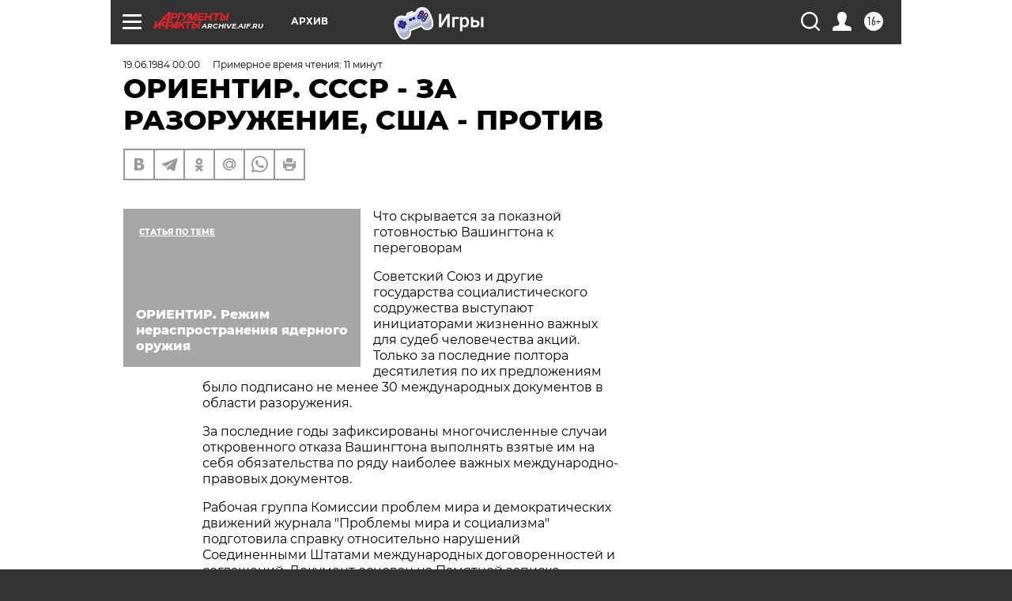

--- FILE ---
content_type: text/html; charset=UTF-8
request_url: https://archive.aif.ru/archive/1657775
body_size: 38006
content:
<!DOCTYPE html>
<!--[if IE 8]><html class="ie8"> <![endif]-->
<!--[if gt IE 8]><!--><html lang="ru"> <!--<![endif]-->
<head>
    <!-- created_at 29-01-2026 17:48:20 -->
    <script>
        window.isIndexPage = 0;
        window.isMobileBrowser = 0;
        window.disableSidebarCut = 1;
        window.bannerDebugMode = 0;
    </script>

                
                                    <meta http-equiv="Content-Type" content="text/html; charset=utf-8" >
<meta name="format-detection" content="telephone=no" >
<meta name="viewport" content="width=device-width, user-scalable=no, initial-scale=1.0, maximum-scale=1.0, minimum-scale=1.0" >
<meta http-equiv="X-UA-Compatible" content="IE=edge,chrome=1" >
<meta name="HandheldFriendly" content="true" >
<meta name="format-detection" content="telephone=no" >
<meta name="theme-color" content="#ffffff" >
<meta name="description" content="" >
<meta name="keywords" content="" >
<meta name="article:published_time" content="1984-06-19T00:00:00+0400" >
<meta property="og:title" content="ОРИЕНТИР. СССР - ЗА РАЗОРУЖЕНИЕ, США - ПРОТИВ" >
<meta property="og:type" content="article" >
<meta property="og:image" content="https://archive.aif.ru/img/regions_og_image/archive.jpg" >
<meta property="og:url" content="https://archive.aif.ru/archive/1657775" >
<meta property="og:site_name" content="AiF" >
<meta property="twitter:card" content="summary_large_image" >
<meta property="twitter:site" content="@aifonline" >
<meta property="twitter:title" content="ОРИЕНТИР. СССР - ЗА РАЗОРУЖЕНИЕ, США - ПРОТИВ" >
<meta property="twitter:creator" content="@aifonline" >
<meta property="twitter:domain" content="https://archive.aif.ru/archive/1657775" >
<meta name="facebook-domain-verification" content="jiqbwww7rrqnwzjkizob7wrpmgmwq3" >
        <title>ОРИЕНТИР. СССР - ЗА РАЗОРУЖЕНИЕ, США - ПРОТИВ | АиФ Архив</title>    <link rel="shortcut icon" type="image/x-icon" href="/favicon.ico" />
    <link rel="icon" type="image/svg+xml" href="/favicon.svg">
    
    <link rel="preload" href="/redesign2018/fonts/montserrat-v15-latin-ext_latin_cyrillic-ext_cyrillic-regular.woff2" as="font" type="font/woff2" crossorigin>
    <link rel="preload" href="/redesign2018/fonts/montserrat-v15-latin-ext_latin_cyrillic-ext_cyrillic-italic.woff2" as="font" type="font/woff2" crossorigin>
    <link rel="preload" href="/redesign2018/fonts/montserrat-v15-latin-ext_latin_cyrillic-ext_cyrillic-700.woff2" as="font" type="font/woff2" crossorigin>
    <link rel="preload" href="/redesign2018/fonts/montserrat-v15-latin-ext_latin_cyrillic-ext_cyrillic-700italic.woff2" as="font" type="font/woff2" crossorigin>
    <link rel="preload" href="/redesign2018/fonts/montserrat-v15-latin-ext_latin_cyrillic-ext_cyrillic-800.woff2" as="font" type="font/woff2" crossorigin>
    <link href="https://archive.aif.ru/amp/archive/1657775" rel="amphtml" >
<link href="https://archive.aif.ru/archive/1657775" rel="canonical" >
<link href="https://archive.aif.ru/redesign2018/css/style.css?cba" media="all" rel="stylesheet" type="text/css" >
<link href="https://archive.aif.ru/img/icon/apple_touch_icon_57x57.png?cba" rel="apple-touch-icon" sizes="57x57" >
<link href="https://archive.aif.ru/img/icon/apple_touch_icon_114x114.png?cba" rel="apple-touch-icon" sizes="114x114" >
<link href="https://archive.aif.ru/img/icon/apple_touch_icon_72x72.png?cba" rel="apple-touch-icon" sizes="72x72" >
<link href="https://archive.aif.ru/img/icon/apple_touch_icon_144x144.png?cba" rel="apple-touch-icon" sizes="144x144" >
<link href="https://archive.aif.ru/img/icon/apple-touch-icon.png?cba" rel="apple-touch-icon" sizes="180x180" >
<link href="https://archive.aif.ru/img/icon/favicon-32x32.png?cba" rel="icon" type="image/png" sizes="32x32" >
<link href="https://archive.aif.ru/img/icon/favicon-16x16.png?cba" rel="icon" type="image/png" sizes="16x16" >
<link href="https://archive.aif.ru/img/manifest.json?cba" rel="manifest" >
<link href="https://archive.aif.ru/img/safari-pinned-tab.svg?cba" rel="mask-icon" color="#d55b5b" >
<link href="https://ads.betweendigital.com" rel="preconnect" crossorigin="" >
        <script type="text/javascript">
    //<!--
    var isRedesignPage = true;    //-->
</script>
<script type="text/javascript" src="https://archive.aif.ru/js/output/jquery.min.js?cba"></script>
<script type="text/javascript" src="https://archive.aif.ru/js/output/header_scripts.js?cba"></script>
<script type="text/javascript">
    //<!--
    var _sf_startpt=(new Date()).getTime()    //-->
</script>
<script type="application/ld+json">
    {"@context":"https:\/\/schema.org","@type":"BreadcrumbList","itemListElement":[{"@type":"ListItem","position":1,"name":"\u0410\u0440\u0433\u0443\u043c\u0435\u043d\u0442\u044b \u0438 \u0424\u0430\u043a\u0442\u044b","item":"https:\/\/archive.aif.ru\/"},{"@type":"ListItem","position":2,"name":"\u0410\u0440\u0445\u0438\u0432","item":"https:\/\/archive.aif.ru\/archive"},{"@type":"ListItem","position":3,"name":"\u041e\u0420\u0418\u0415\u041d\u0422\u0418\u0420. \u0421\u0421\u0421\u0420 - \u0417\u0410 \u0420\u0410\u0417\u041e\u0420\u0423\u0416\u0415\u041d\u0418\u0415, \u0421\u0428\u0410 - \u041f\u0420\u041e\u0422\u0418\u0412","item":"https:\/\/archive.aif.ru\/archive\/1657775"}]}</script>
<script type="application/ld+json">
    {"@context":"https:\/\/schema.org","@type":"Article","mainEntityOfPage":{"@type":"WebPage","@id":"https:\/\/archive.aif.ru\/archive\/1657775"},"headline":"\u041e\u0420\u0418\u0415\u041d\u0422\u0418\u0420. \u0421\u0421\u0421\u0420 - \u0417\u0410 \u0420\u0410\u0417\u041e\u0420\u0423\u0416\u0415\u041d\u0418\u0415, \u0421\u0428\u0410 - \u041f\u0420\u041e\u0422\u0418\u0412","articleBody":"\r\n\r\n\u0427\u0442\u043e \u0441\u043a\u0440\u044b\u0432\u0430\u0435\u0442\u0441\u044f \u0437\u0430 \u043f\u043e\u043a\u0430\u0437\u043d\u043e\u0439 \u0433\u043e\u0442\u043e\u0432\u043d\u043e\u0441\u0442\u044c\u044e \u0412\u0430\u0448\u0438\u043d\u0433\u0442\u043e\u043d\u0430 \u043a \u043f\u0435\u0440\u0435\u0433\u043e\u0432\u043e\u0440\u0430\u043c \r\n\r\n\r\n\u0421\u043e\u0432\u0435\u0442\u0441\u043a\u0438\u0439 \u0421\u043e\u044e\u0437 \u0438 \u0434\u0440\u0443\u0433\u0438\u0435 \u0433\u043e\u0441\u0443\u0434\u0430\u0440\u0441\u0442\u0432\u0430 \u0441\u043e\u0446\u0438\u0430\u043b\u0438\u0441\u0442\u0438\u0447\u0435\u0441\u043a\u043e\u0433\u043e \u0441\u043e\u0434\u0440\u0443\u0436\u0435\u0441\u0442\u0432\u0430 \u0432\u044b\u0441\u0442\u0443\u043f\u0430\u044e\u0442 \u0438\u043d\u0438\u0446\u0438\u0430\u0442\u043e\u0440\u0430\u043c\u0438 \u0436\u0438\u0437\u043d\u0435\u043d\u043d\u043e \u0432\u0430\u0436\u043d\u044b\u0445 \u0434\u043b\u044f \u0441\u0443\u0434\u0435\u0431 \u0447\u0435\u043b\u043e\u0432\u0435\u0447\u0435\u0441\u0442\u0432\u0430 \u0430\u043a\u0446\u0438\u0439. \u0422\u043e\u043b\u044c\u043a\u043e \u0437\u0430 \u043f\u043e\u0441\u043b\u0435\u0434\u043d\u0438\u0435 \u043f\u043e\u043b\u0442\u043e\u0440\u0430 \u0434\u0435\u0441\u044f\u0442\u0438\u043b\u0435\u0442\u0438\u044f \u043f\u043e \u0438\u0445 \u043f\u0440\u0435\u0434\u043b\u043e\u0436\u0435\u043d\u0438\u044f\u043c \u0431\u044b\u043b\u043e \u043f\u043e\u0434\u043f\u0438\u0441\u0430\u043d\u043e \u043d\u0435 \u043c\u0435\u043d\u0435\u0435 30 \u043c\u0435\u0436\u0434\u0443\u043d\u0430\u0440\u043e\u0434\u043d\u044b\u0445 \u0434\u043e\u043a\u0443\u043c\u0435\u043d\u0442\u043e\u0432 \u0432 \u043e\u0431\u043b\u0430\u0441\u0442\u0438 \u0440\u0430\u0437\u043e\u0440\u0443\u0436\u0435\u043d\u0438\u044f. \r\n\r\n\r\n\u0417\u0430 \u043f\u043e\u0441\u043b\u0435\u0434\u043d\u0438\u0435 \u0433\u043e\u0434\u044b \u0437\u0430\u0444\u0438\u043a\u0441\u0438\u0440\u043e\u0432\u0430\u043d\u044b \u043c\u043d\u043e\u0433\u043e\u0447\u0438\u0441\u043b\u0435\u043d\u043d\u044b\u0435 \u0441\u043b\u0443\u0447\u0430\u0438 \u043e\u0442\u043a\u0440\u043e\u0432\u0435\u043d\u043d\u043e\u0433\u043e \u043e\u0442\u043a\u0430\u0437\u0430 \u0412\u0430\u0448\u0438\u043d\u0433\u0442\u043e\u043d\u0430 \u0432\u044b\u043f\u043e\u043b\u043d\u044f\u0442\u044c \u0432\u0437\u044f\u0442\u044b\u0435 \u0438\u043c \u043d\u0430 \u0441\u0435\u0431\u044f \u043e\u0431\u044f\u0437\u0430\u0442\u0435\u043b\u044c\u0441\u0442\u0432\u0430 \u043f\u043e \u0440\u044f\u0434\u0443 \u043d\u0430\u0438\u0431\u043e\u043b\u0435\u0435 \u0432\u0430\u0436\u043d\u044b\u0445 \u043c\u0435\u0436\u0434\u0443\u043d\u0430\u0440\u043e\u0434\u043d\u043e-\u043f\u0440\u0430\u0432\u043e\u0432\u044b\u0445 \u0434\u043e\u043a\u0443\u043c\u0435\u043d\u0442\u043e\u0432. \r\n\r\n\r\n\u0420\u0430\u0431\u043e\u0447\u0430\u044f \u0433\u0440\u0443\u043f\u043f\u0430 \u041a\u043e\u043c\u0438\u0441\u0441\u0438\u0438 \u043f\u0440\u043e\u0431\u043b\u0435\u043c \u043c\u0438\u0440\u0430 \u0438 \u0434\u0435\u043c\u043e\u043a\u0440\u0430\u0442\u0438\u0447\u0435\u0441\u043a\u0438\u0445 \u0434\u0432\u0438\u0436\u0435\u043d\u0438\u0439 \u0436\u0443\u0440\u043d\u0430\u043b\u0430 \"\u041f\u0440\u043e\u0431\u043b\u0435\u043c\u044b \u043c\u0438\u0440\u0430 \u0438 \u0441\u043e\u0446\u0438\u0430\u043b\u0438\u0437\u043c\u0430\" \u043f\u043e\u0434\u0433\u043e\u0442\u043e\u0432\u0438\u043b\u0430 \u0441\u043f\u0440\u0430\u0432\u043a\u0443 \u043e\u0442\u043d\u043e\u0441\u0438\u0442\u0435\u043b\u044c\u043d\u043e \u043d\u0430\u0440\u0443\u0448\u0435\u043d\u0438\u0439 \u0421\u043e\u0435\u0434\u0438\u043d\u0435\u043d\u043d\u044b\u043c\u0438 \u0428\u0442\u0430\u0442\u0430\u043c\u0438 \u043c\u0435\u0436\u0434\u0443\u043d\u0430\u0440\u043e\u0434\u043d\u044b\u0445 \u0434\u043e\u0433\u043e\u0432\u043e\u0440\u0435\u043d\u043d\u043e\u0441\u0442\u0435\u0439 \u0438 \u0441\u043e\u0433\u043b\u0430\u0448\u0435\u043d\u0438\u0439. \u0414\u043e\u043a\u0443\u043c\u0435\u043d\u0442 \u043e\u0441\u043d\u043e\u0432\u0430\u043d \u043d\u0430 \u041f\u0430\u043c\u044f\u0442\u043d\u043e\u0439 \u0437\u0430\u043f\u0438\u0441\u043a\u0435 \u043f\u0440\u0430\u0432\u0438\u0442\u0435\u043b\u044c\u0441\u0442\u0432\u0430 \u0421\u0421\u0421\u0420, \u043e\u043f\u0443\u0431\u043b\u0438\u043a\u043e\u0432\u0430\u043d\u043d\u043e\u0439 30 \u044f\u043d\u0432\u0430\u0440\u044f 1984 \u0433., \u043d\u0430 \u043e\u0444\u0438\u0446\u0438\u0430\u043b\u044c\u043d\u044b\u0445 \u043c\u0430\u0442\u0435\u0440\u0438\u0430\u043b\u0430\u0445 \u043f\u0440\u0430\u0432\u0438\u0442\u0435\u043b\u044c\u0441\u0442\u0432\u0430 \u0421\u0428\u0410, \u0430 \u0442\u0430\u043a\u0436\u0435 \u0434\u0430\u043d\u043d\u044b\u0445 \u043f\u0440\u0435\u0441\u0441\u044b. \r\n\r\n\r\n\u0414\u041e\u0413\u041e\u0412\u041e\u0420 \u041e \u0417\u0410\u041f\u0420\u0415\u0429\u0415\u041d\u0418\u0418 \u0418\u0421\u041f\u042b\u0422\u0410\u041d\u0418\u0418 \u042f\u0414\u0415\u0420\u041d\u041e\u0413\u041e \u041e\u0420\u0423\u0416\u0418\u042f \u0412 \u0410\u0422\u041c\u041e\u0421\u0424\u0415\u0420\u0415, \u041a\u041e\u0421\u041c\u0418\u0427\u0415\u0421\u041a\u041e\u041c \u041f\u0420\u041e\u0421\u0422\u0420\u0410\u041d\u0421\u0422\u0412\u0415 \u0418 \u041f\u041e\u0414 \u0412\u041e\u0414\u041e\u0419. \u0417\u0430\u043a\u043b\u044e\u0447\u0435\u043d \u0412\u0435\u043b\u0438\u043a\u043e\u0431\u0440\u0438\u0442\u0430\u043d\u0438\u0435\u0439, \u0421\u0421\u0421\u0420 \u0438 \u0421\u0428\u0410 \u0432 1963 \u0433\u043e\u0434\u0443. \u041a \u043d\u0430\u0441\u0442\u043e\u044f\u0449\u0435\u043c\u0443 \u0432\u0440\u0435\u043c\u0435\u043d\u0438 \u043a \u043d\u0435\u043c\u0443 \u043f\u0440\u0438\u0441\u043e\u0435\u0434\u0438\u043d\u0438\u043b\u043e\u0441\u044c \u0431\u043e\u043b\u0435\u0435 110 \u0433\u043e\u0441\u0443\u0434\u0430\u0440\u0441\u0442\u0432. \r\n\r\n\r\n\u0421\u0428\u0410 - \u0432 \u043d\u0430\u0440\u0443\u0448\u0435\u043d\u0438\u0435 \u0414\u043e\u0433\u043e\u0432\u043e\u0440\u0430: \r\n\r\n\r\n\r\n\r\n* \u043f\u0440\u0438 \u043f\u0440\u043e\u0432\u0435\u0434\u0435\u043d\u0438\u0438 \u043f\u043e\u0434\u0437\u0435\u043c\u043d\u044b\u0445 \u044f\u0434\u0435\u0440\u043d\u044b\u0445 \u0438\u0441\u043f\u044b\u0442\u0430\u043d\u0438\u0439 \u043d\u0435 \u043f\u0440\u0438\u043d\u0438\u043c\u0430\u044e\u0442 \u044d\u0444\u0444\u0435\u043a\u0442\u0438\u0432\u043d\u044b\u0445 \u043c\u0435\u0440 \u0434\u043b\u044f \u043f\u0440\u0435\u0434\u043e\u0442\u0432\u0440\u0430\u0449\u0435\u043d\u0438\u044f \u0432\u044b\u0431\u0440\u043e\u0441\u0430 \u0440\u0430\u0434\u0438\u043e\u0430\u043a\u0442\u0438\u0432\u043d\u044b\u0445 \u0432\u0435\u0449\u0435\u0441\u0442\u0432 \u0432 \u043e\u043a\u0440\u0443\u0436\u0430\u044e\u0449\u0443\u044e \u0447\u0435\u043b\u043e\u0432\u0435\u043a\u0430 \u0441\u0440\u0435\u0434\u0443 \u0438 \u0437\u0430 \u043f\u0440\u0435\u0434\u0435\u043b\u044b \u0441\u0442\u0440\u0430\u043d\u044b; \u0442\u0430\u043a, \u043d\u0430 \u043f\u043e\u043b\u0438\u0433\u043e\u043d\u0435 \u0438\u0441\u043f\u044b\u0442\u0430\u043d\u0438\u0439 \u044f\u0434\u0435\u0440\u043d\u043e\u0433\u043e \u043e\u0440\u0443\u0436\u0438\u044f \u0432 \u0420\u0435\u043d\u044c\u0435\u0440-\u041c\u0435\u0441 (\u0448\u0442\u0430\u0442 \u041d\u0435\u0432\u0430\u0434\u0430) \u0432 \u0440\u0435\u0437\u0443\u043b\u044c\u0442\u0430\u0442\u0435 \u043f\u043e\u0434\u0437\u0435\u043c\u043d\u044b\u0445 \u0432\u0437\u0440\u044b\u0432\u043e\u0432 \u043d\u0435\u043e\u0434\u043d\u043e\u043a\u0440\u0430\u0442\u043d\u043e \u043e\u0431\u0440\u0430\u0437\u043e\u0432\u044b\u0432\u0430\u043b\u0438\u0441\u044c \u0442\u0440\u0435\u0449\u0438\u043d\u044b, \u0447\u0435\u0440\u0435\u0437 \u043a\u043e\u0442\u043e\u0440\u044b\u0435 \u0432\u044b\u0440\u044b\u0432\u0430\u043b\u0438\u0441\u044c \u0440\u0430\u0434\u0438\u043e\u0430\u043a\u0442\u0438\u0432\u043d\u044b\u0435 \u043e\u0431\u043b\u0430\u043a\u0430, \u0441\u043f\u043e\u0441\u043e\u0431\u043d\u044b\u0435 \u043f\u0435\u0440\u0435\u043d\u043e\u0441\u0438\u0442\u044c\u0441\u044f \u0432\u043e\u0437\u0434\u0443\u0448\u043d\u044b\u043c\u0438 \u043f\u043e\u0442\u043e\u043a\u0430\u043c\u0438 \u043d\u0430 \u0431\u043e\u043b\u044c\u0448\u0438\u0435 \u0440\u0430\u0441\u0441\u0442\u043e\u044f\u043d\u0438\u044f (\u041f\u0440\u0435\u0430\u043c\u0431\u0443\u043b\u0430 \u0414\u043e\u0433\u043e\u0432\u043e\u0440\u0430 \u043f\u0440\u043e\u0432\u043e\u0437\u0433\u043b\u0430\u0448\u0430\u0435\u0442 \u0435\u0433\u043e \u0446\u0435\u043b\u044c\u044e \"\u043f\u043e\u043b\u043e\u0436\u0438\u0442\u044c \u043a\u043e\u043d\u0435\u0446 \u0437\u0430\u0440\u0430\u0436\u0435\u043d\u0438\u044e \u043e\u043a\u0440\u0443\u0436\u0430\u044e\u0449\u0435\u0439 \u0447\u0435\u043b\u043e\u0432\u0435\u043a\u0430 \u0441\u0440\u0435\u0434\u044b \u0440\u0430\u0434\u0438\u043e\u0430\u043a\u0442\u0438\u0432\u043d\u044b\u043c\u0438 \u0432\u0435\u0449\u0435\u0441\u0442\u0432\u0430\u043c\u0438\", \u0430 \u043f\u043e \u0421\u0442\u0430\u0442\u044c\u0435 I.1\u0431 \u0441\u0442\u043e\u0440\u043e\u043d\u044b \u043e\u0431\u044f\u0437\u0430\u043b\u0438\u0441\u044c \"\u0437\u0430\u043f\u0440\u0435\u0442\u0438\u0442\u044c, \u043f\u0440\u0435\u0434\u043e\u0442\u0432\u0440\u0430\u0449\u0430\u0442\u044c \u0438 \u043d\u0435 \u043f\u0440\u043e\u0438\u0437\u0432\u043e\u0434\u0438\u0442\u044c \u0438\u0441\u043f\u044b\u0442\u0430\u0442\u0435\u043b\u044c\u043d\u044b\u0435 \u0432\u0437\u0440\u044b\u0432\u044b \u044f\u0434\u0435\u0440\u043d\u043e\u0433\u043e \u043e\u0440\u0443\u0436\u0438\u044f \u0438 \u043b\u044e\u0431\u044b\u0435 \u0434\u0440\u0443\u0433\u0438\u0435 \u044f\u0434\u0435\u0440\u043d\u044b\u0435 \u0432\u0437\u0440\u044b\u0432\u044b... \u0432 \u043b\u044e\u0431\u043e\u0439 \u0434\u0440\u0443\u0433\u043e\u0439 \u0441\u0440\u0435\u0434\u0435, \u0435\u0441\u043b\u0438 \u0442\u0430\u043a\u043e\u0439 \u0432\u0437\u0440\u044b\u0432 \u0432\u044b\u0437\u044b\u0432\u0430\u0435\u0442 \u0432\u044b\u043f\u0430\u0434\u0435\u043d\u0438\u0435 \u0440\u0430\u0434\u0438\u043e\u0430\u043a\u0442\u0438\u0432\u043d\u044b\u0445 \u043e\u0441\u0430\u0434\u043a\u043e\u0432 \u0437\u0430 \u043f\u0440\u0435\u0434\u0435\u043b\u0430\u043c\u0438 \u0442\u0435\u0440\u0440\u0438\u0442\u043e\u0440\u0438\u0430\u043b\u044c\u043d\u044b\u0445 \u0433\u0440\u0430\u043d\u0438\u0446 \u0433\u043e\u0441\u0443\u0434\u0430\u0440\u0441\u0442\u0432\u0430, \u043f\u043e\u0434 \u044e\u0440\u0438\u0441\u0434\u0438\u043a\u0446\u0438\u0435\u0439 \u0438\u043b\u0438 \u043a\u043e\u043d\u0442\u0440\u043e\u043b\u0435\u043c \u043a\u043e\u0442\u043e\u0440\u043e\u0433\u043e \u043f\u0440\u043e\u0432\u043e\u0434\u0438\u0442\u0441\u044f \u0442\u0430\u043a\u043e\u0439 \u0432\u0437\u0440\u044b\u0432\"); \r\n\r\n\r\n* \u043f\u0440\u0435\u0440\u0432\u0430\u0432 \u0432 1980 \u0433. \u0432 \u043e\u0434\u043d\u043e\u0441\u0442\u043e\u0440\u043e\u043d\u043d\u0435\u043c \u043f\u043e\u0440\u044f\u0434\u043a\u0435 \u0441\u043e\u043e\u0442\u0432\u0435\u0442\u0441\u0442\u0432\u0443\u044e\u0449\u0438\u0435 \u043f\u0435\u0440\u0435\u0433\u043e\u0432\u043e\u0440\u044b, \u043f\u0440\u0435\u043f\u044f\u0442\u0441\u0442\u0432\u0443\u044e\u0442 \u0440\u0430\u0437\u0440\u0430\u0431\u043e\u0442\u043a\u0435 \u0434\u043e\u0433\u043e\u0432\u043e\u0440\u0430, \"\u0432\u0435\u0434\u0443\u0449\u0435\u0433\u043e \u043a \u0437\u0430\u043f\u0440\u0435\u0449\u0435\u043d\u0438\u044e \u043d\u0430\u0432\u0435\u0447\u043d\u043e \u0432\u0441\u0435\u0445 \u0438\u0441\u043f\u044b\u0442\u0430\u0442\u0435\u043b\u044c\u043d\u044b\u0445 \u044f\u0434\u0435\u0440\u043d\u044b\u0445 \u0432\u0437\u0440\u044b\u0432\u043e\u0432, \u0432\u043a\u043b\u044e\u0447\u0430\u044f \u0432\u0441\u0435 \u0442\u0430\u043a\u0438\u0435 \u0432\u0437\u0440\u044b\u0432\u044b \u043f\u043e\u0434 \u0437\u0435\u043c\u043b\u0435\u0439\" (\u0441\u043c. \u0421\u0442\u0430\u0442\u044c\u044e I.1\u0431, \u0430 \u0442\u0430\u043a\u0436\u0435 \u041f\u0440\u0435\u0430\u043c\u0431\u0443\u043b\u0443). \r\n\r\n\r\n\u0414\u041e\u0413\u041e\u0412\u041e\u0420 \u041e \u041d\u0415\u0420\u0410\u0421\u041f\u0420\u041e\u0421\u0422\u0420\u0410\u041d\u0415\u041d\u0418\u0418 \u042f\u0414\u0415\u0420\u041d\u041e\u0413\u041e \u041e\u0420\u0423\u0416\u0418\u042f. \u0417\u0430\u043a\u043b\u044e\u0447\u0435\u043d \u0412\u0435\u043b\u0438\u043a\u043e\u0431\u0440\u0438\u0442\u0430\u043d\u0438\u0435\u0439, \u0421\u0421\u0421\u0420 \u0438 \u0421\u0428\u0410 \u0432 1968 \u0433\u043e\u0434\u0443. \u041a \u043d\u0430\u0441\u0442\u043e\u044f\u0449\u0435\u043c\u0443 \u0432\u0440\u0435\u043c\u0435\u043d\u0438 \u043a \u043d\u0435\u043c\u0443 \u043f\u0440\u0438\u0441\u043e\u0435\u0434\u0438\u043d\u0438\u043b\u043e\u0441\u044c 122 \u0433\u043e\u0441\u0443\u0434\u0430\u0440\u0441\u0442\u0432\u0430. \r\n\r\n\r\n\u0421\u0428\u0410 - \u0432 \u043d\u0430\u0440\u0443\u0448\u0435\u043d\u0438\u0435 \u0414\u043e\u0433\u043e\u0432\u043e\u0440\u0430: \r\n\r\n\r\n\r\n\r\n* \u043f\u0440\u0438\u0441\u0442\u0443\u043f\u0438\u0432 \u0432 \u043d\u043e\u044f\u0431\u0440\u0435 1983 \u0433. \u043a \u0440\u0430\u0437\u043c\u0435\u0449\u0435\u043d\u0438\u044e \u0440\u0430\u043a\u0435\u0442 \u0441\u0440\u0435\u0434\u043d\u0435\u0439 \u0434\u0430\u043b\u044c\u043d\u043e\u0441\u0442\u0438 \u0432 \u0417\u0430\u043f\u0430\u0434\u043d\u043e\u0439 \u0415\u0432\u0440\u043e\u043f\u0435, \u0441\u043e\u0440\u0432\u0430\u043b\u0438 \u0432\u043e\u0437\u043c\u043e\u0436\u043d\u043e\u0441\u0442\u044c \u0434\u043e\u0441\u0442\u0438\u0436\u0435\u043d\u0438\u044f \u0441\u043e\u0433\u043b\u0430\u0448\u0435\u043d\u0438\u0439 \u043d\u0430 \u043f\u0435\u0440\u0435\u0433\u043e\u0432\u043e\u0440\u0430\u0445 \u043e\u0431 \u043e\u0433\u0440\u0430\u043d\u0438\u0447\u0435\u043d\u0438\u0438 \u0438 \u0441\u043e\u043a\u0440\u0430\u0449\u0435\u043d\u0438\u0438 \u044f\u0434\u0435\u0440\u043d\u044b\u0445 \u0432\u043e\u043e\u0440\u0443\u0436\u0435\u043d\u0438\u0439 (\u0421\u0442\u0430\u0442\u044c\u044f VI \u043e\u0431\u044f\u0437\u044b\u0432\u0430\u0435\u0442 \"\u0432 \u0434\u0443\u0445\u0435 \u0434\u043e\u0431\u0440\u043e\u0439 \u0432\u043e\u043b\u0438 \u0432\u0435\u0441\u0442\u0438 \u043f\u0435\u0440\u0435\u0433\u043e\u0432\u043e\u0440\u044b \u043e\u0431 \u044d\u0444\u0444\u0435\u043a\u0442\u0438\u0432\u043d\u044b\u0445 \u043c\u0435\u0440\u0430\u0445 \u043f\u043e \u043f\u0440\u0435\u043a\u0440\u0430\u0449\u0435\u043d\u0438\u044e \u0433\u043e\u043d\u043a\u0438 \u044f\u0434\u0435\u0440\u043d\u044b\u0445 \u0432\u043e\u043e\u0440\u0443\u0436\u0435\u043d\u0438\u0439 \u0432 \u0431\u043b\u0438\u0436\u0430\u0439\u0448\u0435\u043c \u0431\u0443\u0434\u0443\u0449\u0435\u043c \u0438 \u044f\u0434\u0435\u0440\u043d\u043e\u043c\u0443 \u0440\u0430\u0437\u043e\u0440\u0443\u0436\u0435\u043d\u0438\u044e\"); \r\n\r\n\r\n* \u043e\u0442\u043c\u0435\u043d\u0438\u043b\u0438 \u043f\u043e\u043f\u0440\u0430\u0432\u043a\u0443 \u043a \u0437\u0430\u043a\u043e\u043d\u0443 \u043e \u043f\u043e\u043c\u043e\u0449\u0438 \u0421\u0428\u0410 \u0438\u043d\u043e\u0441\u0442\u0440\u0430\u043d\u043d\u044b\u043c \u0433\u043e\u0441\u0443\u0434\u0430\u0440\u0441\u0442\u0432\u0430\u043c, \u0437\u0430\u043f\u0440\u0435\u0449\u0430\u0432\u0448\u0443\u044e \u043f\u043e\u0441\u0442\u0430\u0432\u043a\u0438 \u0432\u043e\u043e\u0440\u0443\u0436\u0435\u043d\u0438\u0439 \u0442\u0435\u043c \u0441\u0442\u0440\u0430\u043d\u0430\u043c, \u043a\u043e\u0442\u043e\u0440\u044b\u0435, \u043d\u0435 \u043d\u0430\u0445\u043e\u0434\u044f\u0441\u044c \u043f\u043e\u0434 \u043a\u043e\u043d\u0442\u0440\u043e\u043b\u0435\u043c \u041c\u0435\u0436\u0434\u0443\u043d\u0430\u0440\u043e\u0434\u043d\u043e\u0433\u043e \u0430\u0433\u0435\u043d\u0442\u0441\u0442\u0432\u0430 \u043f\u043e \u0430\u0442\u043e\u043c\u043d\u043e\u0439 \u044d\u043d\u0435\u0440\u0433\u0438\u0438 (\u041c\u0410\u0413\u0410\u0422\u042d), \u043e\u0441\u0443\u0449\u0435\u0441\u0442\u0432\u043b\u044f\u044e\u0442 \u0440\u0430\u0431\u043e\u0442\u044b \u0432 \u044f\u0434\u0435\u0440\u043d\u043e\u0439 \u043e\u0431\u043b\u0430\u0441\u0442\u0438 (\u0442\u0430\u043a\u043e\u0435 \u043e\u0433\u0440\u0430\u043d\u0438\u0447\u0435\u043d\u0438\u0435 \u043f\u0440\u0435\u0434\u0443\u0441\u043c\u043e\u0442\u0440\u0435\u043d\u043e \u0421\u0442\u0430\u0442\u044c\u044f\u043c\u0438 III.1 \u0438 III.2): \r\n\r\n\r\n* \u043e\u043a\u0430\u0437\u044b\u0432\u0430\u044e\u0442 \u043c\u0430\u0442\u0435\u0440\u0438\u0430\u043b\u044c\u043d\u0443\u044e, \u043d\u0430\u0443\u0447\u043d\u043e-\u0442\u0435\u0445\u043d\u0438\u0447\u0435\u0441\u043a\u0443\u044e \u043f\u043e\u0434\u0434\u0435\u0440\u0436\u043a\u0443 \u0442\u0430\u043a\u0438\u043c \"\u043e\u043a\u043e\u043b\u043e\u044f\u0434\u0435\u0440\u043d\u044b\u043c\" * \u0433\u043e\u0441\u0443\u0434\u0430\u0440\u0441\u0442\u0432\u0430\u043c, \u043a\u0430\u043a \u0418\u0437\u0440\u0430\u0438\u043b\u044c, \u041f\u0430\u043a\u0438\u0441\u0442\u0430\u043d, \u042e\u0410\u0420, \u0441\u043f\u043e\u0441\u043e\u0431\u0441\u0442\u0432\u0443\u044f \u0442\u0435\u043c \u0441\u0430\u043c\u044b\u043c \u0441\u043e\u0437\u0434\u0430\u043d\u0438\u044e \u0438\u043c\u0438 \u044f\u0434\u0435\u0440\u043d\u043e\u0433\u043e \u043e\u0440\u0443\u0436\u0438\u044f, \u0447\u0442\u043e \u0437\u0430\u043f\u0440\u0435\u0449\u0430\u0435\u0442\u0441\u044f \u0421\u0442\u0430\u0442\u044c\u0435\u0439 I. \r\n\r\n\r\n\u0414\u041e\u0413\u041e\u0412\u041e\u0420 \u041c\u0415\u0416\u0414\u0423 \u0421\u0421\u0421\u0420 \u0418 \u0421\u0428\u0410 \u041e\u0411 \u041e\u0413\u0420\u0410\u041d\u0418\u0427\u0415\u041d\u0418\u0418 \u0421\u0418\u0421\u0422\u0415\u041c \u041f\u0420\u041e\u0422\u0418\u0412\u041e\u0420\u0410\u041a\u0415\u0422\u041d\u041e\u0419 \u041e\u0411\u041e\u0420\u041e\u041d\u042b. \u041f\u043e\u0434\u043f\u0438\u0441\u0430\u043d \u0432 1972 \u0433., \u043d\u043e\u0441\u0438\u0442 \u0431\u0435\u0441\u0441\u0440\u043e\u0447\u043d\u044b\u0439 \u0445\u0430\u0440\u0430\u043a\u0442\u0435\u0440. \r\n\r\n\r\n\u0421\u0428\u0410 - \u0432 \u043d\u0430\u0440\u0443\u0448\u0435\u043d\u0438\u0435 \u0414\u043e\u0433\u043e\u0432\u043e\u0440\u0430: \r\n\r\n\r\n\r\n\r\n* \u0440\u0430\u0437\u0432\u0435\u0440\u043d\u0443\u043b\u0438 \u043a\u0440\u0443\u043f\u043d\u0443\u044e \u0440\u0430\u0434\u0438\u043e\u043b\u043e\u043a\u0430\u0446\u0438\u043e\u043d\u043d\u0443\u044e \u0441\u0442\u0430\u043d\u0446\u0438\u044e \u043d\u0430 \u043e\u0441\u0442\u0440\u043e\u0432\u0435 \u0428\u0435\u043c\u0438\u044f (\u0410\u043b\u0435\u0443\u0442\u0441\u043a\u0438\u0439 \u0430\u0440\u0445\u0438\u043f\u0435\u043b\u0430\u0433) \u0441 \u0438\u0441\u043f\u043e\u043b\u044c\u0437\u043e\u0432\u0430\u043d\u0438\u0435\u043c \u043a\u043e\u043c\u043f\u043e\u043d\u0435\u043d\u0442\u043e\u0432, \u0438\u0441\u043f\u044b\u0442\u0430\u043d\u043d\u044b\u0445 \u0432 \u0446\u0435\u043b\u044f\u0445 \u043f\u0440\u043e\u0442\u0438\u0432\u043e\u0440\u0430\u043a\u0435\u0442\u043d\u043e\u0439 \u043e\u0431\u043e\u0440\u043e\u043d\u044b; \u043d\u0430 \u0410\u0442\u043b\u0430\u043d\u0442\u0438\u0447\u0435\u0441\u043a\u043e\u043c \u0438 \u0422\u0438\u0445\u043e\u043e\u043a\u0435\u0430\u043d\u0441\u043a\u043e\u043c \u043f\u043e\u0431\u0435\u0440\u0435\u0436\u044c\u044f\u0445, \u0430 \u0442\u0430\u043a\u0436\u0435 \u043d\u0430 \u044e\u0436\u043d\u043e\u043c \u043d\u0430\u043f\u0440\u0430\u0432\u043b\u0435\u043d\u0438\u0438 \u0441\u043e\u0437\u0434\u0430\u044e\u0442 \u043d\u043e\u0432\u044b\u0435 \u043a\u0440\u0443\u043f\u043d\u044b\u0435 \u0440\u0430\u0434\u0438\u043e\u043b\u043e\u043a\u0430\u0446\u0438\u043e\u043d\u043d\u044b\u0435 \u0441\u0438\u0441\u0442\u0435\u043c\u044b, \u043f\u0430\u0440\u0430\u043c\u0435\u0442\u0440\u044b \u043a\u043e\u0442\u043e\u0440\u044b\u0445 \u0434\u043e\u0432\u0435\u0434\u0435\u043d\u044b \u0434\u043e \u0443\u0440\u043e\u0432\u043d\u044f \u0442\u0440\u0435\u0431\u043e\u0432\u0430\u043d\u0438\u0439 \u043f\u0440\u043e\u0442\u0438\u0432\u043e\u0440\u0430\u043a\u0435\u0442\u043d\u043e\u0439 \u043e\u0431\u043e\u0440\u043e\u043d\u044b (\u0421\u0442\u0430\u0442\u044c\u044f VIa \u043e\u0431\u044f\u0437\u044b\u0432\u0430\u0435\u0442, \u0432 \u0447\u0430\u0441\u0442\u043d\u043e\u0441\u0442\u0438, \u043d\u0435 \u043f\u0440\u0438\u0434\u0430\u0432\u0430\u0442\u044c \u0440\u0430\u0434\u0438\u043e\u043b\u043e\u043a\u0430\u0446\u0438\u043e\u043d\u043d\u044b\u043c \u0441\u0442\u0430\u043d\u0446\u0438\u044f\u043c \u0441\u043f\u043e\u0441\u043e\u0431\u043d\u043e\u0441\u0442\u0435\u0439 \"\u0440\u0435\u0448\u0430\u0442\u044c \u0437\u0430\u0434\u0430\u0447\u0438 \u0431\u043e\u0440\u044c\u0431\u044b \u0441\u043e \u0441\u0442\u0440\u0430\u0442\u0435\u0433\u0438\u0447\u0435\u0441\u043a\u0438\u043c\u0438 \u0431\u0430\u043b\u043b\u0438\u0441\u0442\u0438\u0447\u0435\u0441\u043a\u0438\u043c\u0438 \u0440\u0430\u043a\u0435\u0442\u0430\u043c\u0438 \u0438\u043b\u0438 \u0438\u0445 \u044d\u043b\u0435\u043c\u0435\u043d\u0442\u0430\u043c\u0438 \u043d\u0430 \u0442\u0440\u0430\u0435\u043a\u0442\u043e\u0440\u0438\u044f\u0445 \u043f\u043e\u043b\u0435\u0442\u0430 \u0438 \u043d\u0435 \u0438\u0441\u043f\u044b\u0442\u044b\u0432\u0430\u0442\u044c \u0438\u0445 \u0432 \u0446\u0435\u043b\u044f\u0445 \u043f\u0440\u043e\u0442\u0438\u0432\u043e\u0440\u0430\u043a\u0435\u0442\u043d\u043e\u0439 \u043e\u0431\u043e\u0440\u043e\u043d\u044b\"); \r\n\r\n\r\n* \u043e\u0431\u044a\u044f\u0432\u0438\u043b\u0438 \u043e \u043f\u043b\u0430\u043d\u0430\u0445 \u0440\u0430\u0437\u0440\u0430\u0431\u043e\u0442\u043a\u0438 \u0448\u0438\u0440\u043e\u043a\u043e\u043c\u0430\u0441\u0448\u0442\u0430\u0431\u043d\u043e\u0439 \u0441\u0438\u0441\u0442\u0435\u043c\u044b \u043f\u0440\u043e\u0442\u0438\u0432\u043e\u0440\u0430\u043a\u0435\u0442\u043d\u043e\u0439 \u043e\u0431\u043e\u0440\u043e\u043d\u044b \u043d\u0430 \u0437\u0435\u043c\u043b\u0435 \u0438 \u0432 \u043a\u043e\u0441\u043c\u043e\u0441\u0435, \u043e\u0431\u0435\u0441\u043f\u0435\u0447\u0438\u0432\u0430\u044e\u0449\u0435\u0439 \u043f\u0440\u0438\u043a\u0440\u044b\u0442\u0438\u0435 \u0432\u0441\u0435\u0439 \u0442\u0435\u0440\u0440\u0438\u0442\u043e\u0440\u0438\u0438 \u0441\u0442\u0440\u0430\u043d\u044b \u0438\u043b\u0438 \u043d\u0435\u0441\u043a\u043e\u043b\u044c\u043a\u0438\u0445 \u0441\u0442\u0440\u0430\u043d, \u0432\u043a\u043b\u044e\u0447\u0430\u044f \u0432\u043e\u0435\u043d\u043d\u044b\u0435 \u0438 \u0433\u0440\u0430\u0436\u0434\u0430\u043d\u0441\u043a\u0438\u0435 \u043e\u0431\u044a\u0435\u043a\u0442\u044b (\u0432 \u0441\u043e\u043e\u0442\u0432\u0435\u0442\u0441\u0442\u0432\u0438\u0438 \u0441\u043e \u0421\u0442\u0430\u0442\u044c\u0435\u0439 I.2 \u0441\u0442\u043e\u0440\u043e\u043d\u044b \u043e\u0431\u044f\u0437\u0443\u044e\u0442\u0441\u044f \"\u043d\u0435 \u0440\u0430\u0437\u0432\u0435\u0440\u0442\u044b\u0432\u0430\u0442\u044c \u0441\u0438\u0441\u0442\u0435\u043c\u044b \u041f\u0420\u041e \u0442\u0435\u0440\u0440\u0438\u0442\u043e\u0440\u0438\u0438 \u0441\u0432\u043e\u0435\u0439 \u0441\u0442\u0440\u0430\u043d\u044b \u0438 \u043d\u0435 \u0441\u043e\u0437\u0434\u0430\u0432\u0430\u0442\u044c \u043e\u0441\u043d\u043e\u0432\u0443 \u0434\u043b\u044f \u0442\u0430\u043a\u043e\u0439 \u043e\u0431\u043e\u0440\u043e\u043d\u044b\"); \r\n\r\n\r\n* \u0432\u0435\u0434\u0443\u0442 \u0440\u0430\u0431\u043e\u0442\u044b \u043f\u043e \u0441\u043e\u0437\u0434\u0430\u043d\u0438\u044e \u043c\u043e\u0431\u0438\u043b\u044c\u043d\u044b\u0445 \u0440\u0430\u0434\u0438\u043e\u043b\u043e\u043a\u0430\u0446\u0438\u043e\u043d\u043d\u044b\u0445 \u0441\u0442\u0430\u043d\u0446\u0438\u0439 \u043f\u0440\u043e\u0442\u0438\u0432\u043e\u0440\u0430\u043a\u0435\u0442\u043d\u043e\u0439 \u043e\u0431\u043e\u0440\u043e\u043d\u044b (\u0437\u0430\u043f\u0440\u0435\u0449\u0435\u043d\u0438\u0435 \u044d\u0442\u043e\u0433\u043e \u0441\u043e\u0434\u0435\u0440\u0436\u0438\u0442\u0441\u044f \u0432 \u0421\u0442\u0430\u0442\u044c\u0435 V.1); \r\n\r\n\r\n* \u0438\u0441\u043f\u043e\u043b\u044c\u0437\u043e\u0432\u0430\u043b\u0438 \u0443\u043a\u0440\u044b\u0442\u0438\u044f \u043d\u0430\u0434 \u0448\u0430\u0445\u0442\u043d\u044b\u043c\u0438 \u043f\u0443\u0441\u043a\u043e\u0432\u044b\u043c\u0438 \u0443\u0441\u0442\u0430\u043d\u043e\u0432\u043a\u0430\u043c\u0438 \u043f\u0440\u043e\u0442\u0438\u0432\u043e\u0440\u0430\u043a\u0435\u0442 (\u0421\u0442\u0430\u0442\u044c\u044f XII.3 \u0437\u0430\u043f\u0440\u0435\u0449\u0430\u0435\u0442 \"\u043f\u0440\u0438\u043c\u0435\u043d\u044f\u0442\u044c \u043f\u0440\u0435\u0434\u043d\u0430\u043c\u0435\u0440\u0435\u043d\u043d\u044b\u0435 \u043c\u0435\u0440\u044b \u043c\u0430\u0441\u043a\u0438\u0440\u043e\u0432\u043a\u0438, \u0437\u0430\u0442\u0440\u0443\u0434\u043d\u044f\u044e\u0449\u0438\u0435 \u043e\u0441\u0443\u0449\u0435\u0441\u0442\u0432\u043b\u0435\u043d\u0438\u0435 \u043a\u043e\u043d\u0442\u0440\u043e\u043b\u044f \u043d\u0430\u0446\u0438\u043e\u043d\u0430\u043b\u044c\u043d\u044b\u043c\u0438 \u0442\u0435\u0445\u043d\u0438\u0447\u0435\u0441\u043a\u0438\u043c\u0438 \u0441\u0440\u0435\u0434\u0441\u0442\u0432\u0430\u043c\u0438 \u0437\u0430 \u0441\u043e\u0431\u043b\u044e\u0434\u0435\u043d\u0438\u0435\u043c \u043f\u043e\u043b\u043e\u0436\u0435\u043d\u0438\u0439 \u043d\u0430\u0441\u0442\u043e\u044f\u0449\u0435\u0433\u043e \u0414\u043e\u0433\u043e\u0432\u043e\u0440\u0430\"); \r\n\r\n\r\n* \u0441\u043e\u0437\u0434\u0430\u044e\u0442 \u043c\u043d\u043e\u0433\u043e\u0437\u0430\u0440\u044f\u0434\u043d\u044b\u0435 \u0433\u043e\u043b\u043e\u0432\u043d\u044b\u0435 \u0447\u0430\u0441\u0442\u0438 \u043a \u043f\u0440\u043e\u0442\u0438\u0432\u043e\u0440\u0430\u043a\u0435\u0442\u0430\u043c (\u0421\u0442\u0430\u0442\u044c\u044f III\u0430 \u0441\u0442\u0440\u043e\u0433\u043e \u043e\u0433\u0440\u0430\u043d\u0438\u0447\u0438\u0432\u0430\u0435\u0442 \u0447\u0438\u0441\u043b\u043e \u043f\u0440\u043e\u0442\u0438\u0432\u043e\u0440\u0430\u043a\u0435\u0442, \u0430 \u0441\u043b\u0435\u0434\u043e\u0432\u0430\u0442\u0435\u043b\u044c\u043d\u043e, \u0438 \u0431\u043e\u0435\u0433\u043e\u043b\u043e\u0432\u043e\u043a); \r\n\r\n\r\n* \u043f\u0440\u043e\u0432\u043e\u0434\u044f\u0442 \u0438\u0441\u043f\u044b\u0442\u0430\u043d\u0438\u044f \u043c\u0435\u0436\u043a\u043e\u043d\u0442\u0438\u043d\u0435\u043d\u0442\u0430\u043b\u044c\u043d\u044b\u0445 \u0431\u0430\u043b\u043b\u0438\u0441\u0442\u0438\u0447\u0435\u0441\u043a\u0438\u0445 \u0440\u0430\u043a\u0435\u0442 \"\u041c\u0438\u043d\u0438\u0442\u043c\u0435\u043d-1\" \u0441 \u0446\u0435\u043b\u044c\u044e \u043f\u0440\u0438\u0434\u0430\u043d\u0438\u044f \u0438\u043c \u0441\u043f\u043e\u0441\u043e\u0431\u043d\u043e\u0441\u0442\u0435\u0439 \u043f\u0440\u043e\u0442\u0438\u0432\u043e\u0440\u0430\u043a\u0435\u0442 (\u0421\u0442\u0430\u0442\u044c\u044f VIa \u043e\u0431\u044f\u0437\u044b\u0432\u0430\u0435\u0442, \u0432 \u0447\u0430\u0441\u0442\u043d\u043e\u0441\u0442\u0438, \u043d\u0435 \u043f\u0440\u0438\u0434\u0430\u0432\u0430\u0442\u044c \u0440\u0430\u043a\u0435\u0442\u0430\u043c, \u043d\u0435 \u044f\u0432\u043b\u044f\u044e\u0449\u0438\u043c\u0441\u044f \u043f\u0440\u043e\u0442\u0438\u0432\u043e\u0440\u0430\u043a\u0435\u0442\u0430\u043c\u0438, \"\u0441\u043f\u043e\u0441\u043e\u0431\u043d\u043e\u0441\u0442\u0435\u0439 \u0440\u0435\u0448\u0430\u0442\u044c \u0437\u0430\u0434\u0430\u0447\u0438 \u0431\u043e\u0440\u044c\u0431\u044b \u0441\u043e \u0441\u0442\u0440\u0430\u0442\u0435\u0433\u0438\u0447\u0435\u0441\u043a\u0438\u043c\u0438 \u0431\u0430\u043b\u043b\u0438\u0441\u0442\u0438\u0447\u0435\u0441\u043a\u0438\u043c\u0438 \u0440\u0430\u043a\u0435\u0442\u0430\u043c\u0438 \u0438\u043b\u0438 \u0438\u0445 \u044d\u043b\u0435\u043c\u0435\u043d\u0442\u0430\u043c\u0438 \u043d\u0430 \u0442\u0440\u0430\u0435\u043a\u0442\u043e\u0440\u0438\u044f\u0445 \u043f\u043e\u043b\u0435\u0442\u0430 \u0438 \u043d\u0435 \u0438\u0441\u043f\u044b\u0442\u044b\u0432\u0430\u0442\u044c \u0438\u0445 \u0432 \u0446\u0435\u043b\u044f\u0445 \u043f\u0440\u043e\u0442\u0438\u0432\u043e\u0440\u0430\u043a\u0435\u0442\u043d\u043e\u0439 \u043e\u0431\u043e\u0440\u043e\u043d\u044b\"). \r\n\r\n\r\n\u0412\u0420\u0415\u041c\u0415\u041d\u041d\u041e\u0415 \u0421\u041e\u0413\u041b\u0410\u0428\u0415\u041d\u0418\u0415 \u041c\u0415\u0416\u0414\u0423 \u0421\u0421\u0421\u0420 \u0418 \u0421\u0428\u0410 \u041e \u041d\u0415\u041a\u041e\u0422\u041e\u0420\u042b\u0425 \u041c\u0415\u0420\u0410\u0425 \u0412 \u041e\u0411\u041b\u0410\u0421\u0422\u0418 \u041e\u0413\u0420\u0410\u041d\u0418\u0427\u0415\u041d\u0418\u042f \u0421\u0422\u0420\u0410\u0422\u0415\u0413\u0418\u0427\u0415\u0421\u041a\u0418\u0425 \u041d\u0410\u0421\u0422\u0423\u041f\u0410\u0422\u0415\u041b\u042c\u041d\u042b\u0425 \u0412\u041e\u041e\u0420\u0423\u0416\u0415\u041d\u0418\u0418 (\u041e\u0421\u0412-1). \u041f\u043e\u0434\u043f\u0438\u0441\u0430\u043d\u043e \u0432 1972 \u0433. \u0441\u0440\u043e\u043a\u043e\u043c \u043d\u0430 \u043f\u044f\u0442\u044c \u043b\u0435\u0442. \u0412 1977 \u0433. \u043e\u0431\u0435 \u0441\u0442\u043e\u0440\u043e\u043d\u044b \u043e\u0431\u044f\u0437\u0430\u043b\u0438\u0441\u044c \u0441\u043e\u0431\u043b\u044e\u0434\u0430\u0442\u044c \u0435\u0433\u043e \u0443\u0441\u043b\u043e\u0432\u0438\u044f \u0432\u043f\u043b\u043e\u0442\u044c \u0434\u043e \u0437\u0430\u043a\u043b\u044e\u0447\u0435\u043d\u0438\u044f \u043d\u043e\u0432\u043e\u0433\u043e \u0441\u043e\u0433\u043b\u0430\u0448\u0435\u043d\u0438\u044f. (\u0421\u043e\u0433\u043b\u0430\u0448\u0435\u043d\u0438\u0435 \u041e\u0421\u0412-2 \u0431\u044b\u043b\u043e \u043f\u043e\u0434\u043f\u0438\u0441\u0430\u043d\u043e \u0432 1979 \u0433\u043e\u0434\u0443.) \r\n\r\n\r\n\u0421\u0428\u0410 - \u0432 \u043d\u0430\u0440\u0443\u0448\u0435\u043d\u0438\u0435 \u0412\u0440\u0435\u043c\u0435\u043d\u043d\u043e\u0433\u043e \u0441\u043e\u0433\u043b\u0430\u0448\u0435\u043d\u0438\u044f: \r\n\r\n\r\n* \u0441\u043e\u043e\u0440\u0443\u0436\u0430\u043b\u0438 \u0443\u043a\u0440\u044b\u0442\u0438\u044f \u043d\u0430\u0434 \u043f\u0443\u0441\u043a\u043e\u0432\u044b\u043c\u0438 \u0443\u0441\u0442\u0430\u043d\u043e\u0432\u043a\u0430\u043c\u0438 \u043c\u0435\u0436\u043a\u043e\u043d\u0442\u0438\u043d\u0435\u043d\u0442\u0430\u043b\u044c\u043d\u044b\u0445 \u0431\u0430\u043b\u043b\u0438\u0441\u0442\u0438\u0447\u0435\u0441\u043a\u0438\u0445 \u0440\u0430\u043a\u0435\u0442 (\u0421\u0442\u0430\u0442\u044c\u044f V.3 \u0441\u043e\u0434\u0435\u0440\u0436\u0438\u0442 \u043e\u0431\u044f\u0437\u0430\u0442\u0435\u043b\u044c\u0441\u0442\u0432\u043e \"\u043d\u0435 \u043f\u0440\u0438\u043c\u0435\u043d\u044f\u0442\u044c \u043f\u0440\u0435\u0434\u043d\u0430\u043c\u0435\u0440\u0435\u043d\u043d\u044b\u0435 \u043c\u0435\u0440\u044b \u043c\u0430\u0441\u043a\u0438\u0440\u043e\u0432\u043a\u0438, \u0437\u0430\u0442\u0440\u0443\u0434\u043d\u044f\u044e\u0449\u0438\u0435 \u043e\u0441\u0443\u0449\u0435\u0441\u0442\u0432\u043b\u0435\u043d\u0438\u0435 \u043a\u043e\u043d\u0442\u0440\u043e\u043b\u044f \u043d\u0430\u0446\u0438\u043e\u043d\u0430\u043b\u044c\u043d\u044b\u043c\u0438 \u0442\u0435\u0445\u043d\u0438\u0447\u0435\u0441\u043a\u0438\u043c\u0438 \u0441\u0440\u0435\u0434\u0441\u0442\u0432\u0430\u043c\u0438 \u0437\u0430 \u0441\u043e\u0431\u043b\u044e\u0434\u0435\u043d\u0438\u0435\u043c \u043f\u043e\u043b\u043e\u0436\u0435\u043d\u0438\u0439 \u043d\u0430\u0441\u0442\u043e\u044f\u0449\u0435\u0433\u043e \u0412\u0440\u0435\u043c\u0435\u043d\u043d\u043e\u0433\u043e \u0441\u043e\u0433\u043b\u0430\u0448\u0435\u043d\u0438\u044f\"); \r\n\r\n\r\n* \u043f\u043e\u0434 \u0443\u043a\u0440\u044b\u0442\u0438\u044f\u043c\u0438 \u043d\u0430\u0434 \u0448\u0430\u0445\u0442\u0430\u043c\u0438 \u0432\u0435\u043b\u0438 \u0440\u0430\u0431\u043e\u0442\u044b \u043f\u043e \u043f\u0435\u0440\u0435\u043e\u0431\u043e\u0440\u0443\u0434\u043e\u0432\u0430\u043d\u0438\u044e \u043f\u0443\u0441\u043a\u043e\u0432\u044b\u0445 \u0443\u0441\u0442\u0430\u043d\u043e\u0432\u043e\u043a \u0440\u0430\u043a\u0435\u0442 \"\u041c\u0438\u043d\u0438\u0442\u043c\u0435\u043d- 2\", \u0447\u0442\u043e \u043f\u043e\u0437\u0432\u043e\u043b\u044f\u0435\u0442 \u043f\u0440\u0435\u0434\u043f\u043e\u043b\u043e\u0436\u0438\u0442\u044c \u0440\u0430\u0437\u043c\u0435\u0449\u0435\u043d\u0438\u0435 \u0432 \u043d\u0438\u0445 \u0440\u0430\u043a\u0435\u0442 \"\u041c\u0438\u043d\u0438\u0442\u043c\u0435\u043d-3\" \u0441 \u0440\u0430\u0437\u0434\u0435\u043b\u044f\u044e\u0449\u0438\u043c\u0438\u0441\u044f \u0433\u043e\u043b\u043e\u0432\u043d\u044b\u043c\u0438 \u0447\u0430\u0441\u0442\u044f\u043c\u0438 \u0438\u043d\u0434\u0438\u0432\u0438\u0434\u0443\u0430\u043b\u044c\u043d\u043e\u0433\u043e \u043d\u0430\u0432\u0435\u0434\u0435\u043d\u0438\u044f (\u0421\u0442\u0430\u0442\u044c\u044f II \u0437\u0430\u043f\u0440\u0435\u0449\u0430\u0435\u0442 \u0442\u0430\u043a\u043e\u0433\u043e \u0440\u043e\u0434\u0430 \u043c\u043e\u0434\u0435\u0440\u043d\u0438\u0437\u0430\u0446\u0438\u044e). \r\n\r\n\r\n\u041a\u041e\u041d\u0412\u0415\u041d\u0426\u0418\u042f \u041e \u0417\u0410\u041f\u0420\u0415\u0429\u0415\u041d\u0418\u0418 \u0420\u0410\u0417\u0420\u0410\u0411\u041e\u0422\u041a\u0418, \u041f\u0420\u041e\u0418\u0417\u0412\u041e\u0414\u0421\u0422\u0412\u0410 \u0418 \u041d\u0410\u041a\u041e\u041f\u041b\u0415\u041d\u0418\u042f \u0417\u0410\u041f\u0410\u0421\u041e\u0412 \u0411\u0410\u041a\u0422\u0415\u0420\u0418\u041e\u041b\u041e\u0413\u0418\u0427\u0415\u0421\u041a\u041e\u0413\u041e (\u0411\u0418\u041e\u041b\u041e\u0413\u0418\u0427\u0415\u0421\u041a\u041e\u0413\u041e) \u0418 \u0422\u041e\u041a\u0421\u0418\u041d\u041d\u041e\u0413\u041e \u041e\u0420\u0423\u0416\u0418\u042f \u0418 \u041e\u0411 \u0418\u0425 \u0423\u041d\u0418\u0427\u0422\u041e\u0416\u0415\u041d\u0418\u0418. \u041f\u043e\u0434\u043f\u0438\u0441\u0430\u043d\u0430 \u0432 1972 \u0433. \u0412\u0435\u043b\u0438\u043a\u043e\u0431\u0440\u0438\u0442\u0430\u043d\u0438\u0435\u0439, \u0421\u0421\u0421\u0420 \u0438 \u0421\u0428\u0410 \u041a \u043d\u0430\u0441\u0442\u043e\u044f\u0449\u0435\u043c\u0443 \u0432\u0440\u0435\u043c\u0435\u043d\u0438 \u043a \u043d\u0435\u0439 \u043f\u0440\u0438\u0441\u043e\u0435\u0434\u0438\u043d\u0438\u043b\u043e\u0441\u044c \u0431\u043e\u043b\u0435\u0435 70 \u0433\u043e\u0441\u0443\u0434\u0430\u0440\u0441\u0442\u0432. \r\n\r\n\r\n\u0421\u0428\u0410 - \u0432 \u043d\u0430\u0440\u0443\u0448\u0435\u043d\u0438\u0435 \u041a\u043e\u043d\u0432\u0435\u043d\u0446\u0438\u0438: \r\n\r\n\r\n\r\n\r\n* \u0437\u043d\u0430\u0447\u0438\u0442\u0435\u043b\u044c\u043d\u043e \u0440\u0430\u0441\u0448\u0438\u0440\u044f\u044e\u0442 \u043c\u0438\u043a\u0440\u043e\u0431\u0438\u043e\u043b\u043e\u0433\u0438\u0447\u0435\u0441\u043a\u0438\u0435 \u0440\u0430\u0437\u0440\u0430\u0431\u043e\u0442\u043a\u0438, \u0444\u0438\u043d\u0430\u043d\u0441\u0438\u0440\u0443\u0435\u043c\u044b\u0435 \u043c\u0438\u043d\u0438\u0441\u0442\u0435\u0440\u0441\u0442\u0432\u043e\u043c \u043e\u0431\u043e\u0440\u043e\u043d\u044b, \u043e\u0441\u043e\u0431\u0435\u043d\u043d\u043e \u0441 \u0438\u0441\u043f\u043e\u043b\u044c\u0437\u043e\u0432\u0430\u043d\u0438\u0435\u043c \u043c\u0435\u0442\u043e\u0434\u043e\u0432 \u0433\u0435\u043d\u043d\u043e\u0439 \u0438\u043d\u0436\u0435\u043d\u0435\u0440\u0438\u0438 (\u0432 \u0421\u0442\u0430\u0442\u044c\u0435 I.1 \u0443\u043a\u0430\u0437\u044b\u0432\u0430\u0435\u0442\u0441\u044f \u043d\u0430 \u0442\u043e, \u0447\u0442\u043e \"\u043a\u0430\u0436\u0434\u043e\u0435 \u0433\u043e\u0441\u0443\u0434\u0430\u0440\u0441\u0442\u0432\u043e - \u0443\u0447\u0430\u0441\u0442\u043d\u0438\u043a \u043d\u0430\u0441\u0442\u043e\u044f\u0449\u0435\u0439 \u041a\u043e\u043d\u0432\u0435\u043d\u0446\u0438\u0438 \u043e\u0431\u044f\u0437\u0443\u0435\u0442\u0441\u044f \u043d\u0438\u043a\u043e\u0433\u0434\u0430, \u043d\u0438 \u043f\u0440\u0438 \u043a\u0430\u043a\u0438\u0445 \u043e\u0431\u0441\u0442\u043e\u044f\u0442\u0435\u043b\u044c\u0441\u0442\u0432\u0430\u0445 \u043d\u0435 \u0440\u0430\u0437\u0440\u0430\u0431\u0430\u0442\u044b\u0432\u0430\u0442\u044c, \u043d\u0435 \u043f\u0440\u043e\u0438\u0437\u0432\u043e\u0434\u0438\u0442\u044c, \u043d\u0435 \u043d\u0430\u043a\u0430\u043f\u043b\u0438\u0432\u0430\u0442\u044c \u043c\u0438\u043a\u0440\u043e\u0431\u0438\u043e\u043b\u043e\u0433\u0438\u0447\u0435\u0441\u043a\u0438\u0435 \u0438\u043b\u0438 \u0434\u0440\u0443\u0433\u0438\u0435 \u0431\u0438\u043e\u043b\u043e\u0433\u0438\u0447\u0435\u0441\u043a\u0438\u0435 \u0430\u0433\u0435\u043d\u0442\u044b \u0438\u043b\u0438 \u0442\u043e\u043a\u0441\u0438\u043d\u044b, \u043a\u0430\u043a\u043e\u0432\u043e \u0431\u044b \u043d\u0438 \u0431\u044b\u043b\u043e \u0438\u0445 \u043f\u0440\u043e\u0438\u0441\u0445\u043e\u0436\u0434\u0435\u043d\u0438\u0435 \u0438\u043b\u0438 \u043c\u0435\u0442\u043e\u0434 \u043f\u0440\u043e\u0438\u0437\u0432\u043e\u0434\u0441\u0442\u0432\u0430\"); \r\n\r\n\r\n* \u0432 1980 \u0433. \u0432 \u043e\u0434\u043d\u043e\u0441\u0442\u043e\u0440\u043e\u043d\u043d\u0435\u043c \u043f\u043e\u0440\u044f\u0434\u043a\u0435 \u043f\u0440\u0435\u0440\u0432\u0430\u043b\u0438 \u043f\u0435\u0440\u0435\u0433\u043e\u0432\u043e\u0440\u044b \u043e \u0437\u0430\u043f\u0440\u0435\u0449\u0435\u043d\u0438\u0438 \u0438 \u0443\u043d\u0438\u0447\u0442\u043e\u0436\u0435\u043d\u0438\u0438 \u0445\u0438\u043c\u0438\u0447\u0435\u0441\u043a\u043e\u0433\u043e \u043e\u0440\u0443\u0436\u0438\u044f \u0438 \u0432\u043f\u043b\u043e\u0442\u044c \u0434\u043e \u0432\u0435\u0441\u043d\u044b 1984 \u0433. \u043d\u0435\u043e\u0434\u043d\u043e\u043a\u0440\u0430\u0442\u043d\u043e \u043e\u0442\u043a\u043b\u043e\u043d\u044f\u043b\u0438 \u043f\u0440\u0435\u0434\u043b\u043e\u0436\u0435\u043d\u0438\u044f \u043e\u0431 \u0438\u0445 \u0432\u043e\u0437\u043e\u0431\u043d\u043e\u0432\u043b\u0435\u043d\u0438\u0438 (\u041f\u0440\u0435\u0430\u043c\u0431\u0443\u043b\u0430 \u041a\u043e\u043d\u0432\u0435\u043d\u0446\u0438\u0438 \u0440\u0430\u0441\u0441\u043c\u0430\u0442\u0440\u0438\u0432\u0430\u0435\u0442 \u0435\u0435 \u0432 \u043a\u0430\u0447\u0435\u0441\u0442\u0432\u0435 \"\u043f\u0435\u0440\u0432\u043e\u0433\u043e \u0432\u043e\u0437\u043c\u043e\u0436\u043d\u043e\u0433\u043e \u0448\u0430\u0433\u0430 \u0432 \u043d\u0430\u043f\u0440\u0430\u0432\u043b\u0435\u043d\u0438\u0438 \u0434\u043e\u0441\u0442\u0438\u0436\u0435\u043d\u0438\u044f \u0441\u043e\u0433\u043b\u0430\u0448\u0435\u043d\u0438\u044f \u043e\u0431 \u044d\u0444\u0444\u0435\u043a\u0442\u0438\u0432\u043d\u044b\u0445 \u043c\u0435\u0440\u0430\u0445 \u0442\u0430\u043a\u0436\u0435 \u043f\u043e \u0437\u0430\u043f\u0440\u0435\u0449\u0435\u043d\u0438\u044e \u0440\u0430\u0437\u0440\u0430\u0431\u043e\u0442\u043a\u0438, \u043f\u0440\u043e\u0438\u0437\u0432\u043e\u0434\u0441\u0442\u0432\u0430 \u0438 \u043d\u0430\u043a\u043e\u043f\u043b\u0435\u043d\u0438\u044f \u0445\u0438\u043c\u0438\u0447\u0435\u0441\u043a\u043e\u0433\u043e \u043e\u0440\u0443\u0436\u0438\u044f\".) \r\n\r\n\r\n\u0414\u041e\u0413\u041e\u0412\u041e\u0420 \u041c\u0415\u0416\u0414\u0423 \u0421\u0421\u0421\u0420 \u0418 \u0421\u0428\u0410 \u041e\u0411 \u041e\u0413\u0420\u0410\u041d\u0418\u0427\u0415\u041d\u0418\u0418 \u041f\u041e\u0414\u0417\u0415\u041c\u041d\u042b\u0425 \u0418\u0421\u041f\u042b\u0422\u0410\u041d\u0418\u0419 \u042f\u0414\u0415\u0420\u041d\u041e\u0413\u041e \u041e\u0420\u0423\u0416\u0418\u042f. \u041f\u043e\u0434\u043f\u0438\u0441\u0430\u043d \u0432 1974 \u0433\u043e\u0434\u0443. \u0421\u0428\u0410 \u0435\u0433\u043e \u043d\u0435 \u0440\u0430\u0442\u0438\u0444\u0438\u0446\u0438\u0440\u043e\u0432\u0430\u043b\u0438, \u043e\u0434\u043d\u0430\u043a\u043e \u043e\u0431\u044f\u0437\u0430\u043b\u0438\u0441\u044c \u0441\u043e\u0431\u043b\u044e\u0434\u0430\u0442\u044c. \r\n\r\n\r\n\u0421\u0428\u0410 - \u0432 \u043d\u0430\u0440\u0443\u0448\u0435\u043d\u0438\u0435 \u0414\u043e\u0433\u043e\u0432\u043e\u0440\u0430: \r\n\r\n\r\n\r\n\r\n* \u043f\u043e \u0434\u0430\u043d\u043d\u044b\u043c, \u043a\u043e\u0442\u043e\u0440\u044b\u043c\u0438 \u0440\u0430\u0441\u043f\u043e\u043b\u0430\u0433\u0430\u0435\u0442 \u0441\u043e\u0432\u0435\u0442\u0441\u043a\u0430\u044f \u0441\u0442\u043e\u0440\u043e\u043d\u0430, \u043d\u0435\u043e\u0434\u043d\u043e\u043a\u0440\u0430\u0442\u043d\u043e \u0432\u044b\u0445\u043e\u0434\u0438\u043b\u0438 \u0437\u0430 \u0440\u0430\u043c\u043a\u0438 \u043e\u0433\u0440\u0430\u043d\u0438\u0447\u0435\u043d\u0438\u044f \u043c\u043e\u0449\u043d\u043e\u0441\u0442\u0438 \u0438\u0441\u043f\u044b\u0442\u044b\u0432\u0430\u0435\u043c\u044b\u0445 \u044f\u0434\u0435\u0440\u043d\u044b\u0445 \u0437\u0430\u0440\u044f\u0434\u043e\u0432 150 \u043a\u0438\u043b\u043e\u0442\u043e\u043d\u043d\u0430\u043c\u0438 (\u0441\u043e\u0433\u043b\u0430\u0441\u043d\u043e \u0421\u0442\u0430\u0442\u044c\u0435 I.1 \u0441\u0442\u043e\u0440\u043e\u043d\u044b \u043e\u0431\u044f\u0437\u0430\u043b\u0438\u0441\u044c \"\u0437\u0430\u043f\u0440\u0435\u0442\u0438\u0442\u044c, \u043f\u0440\u0435\u0434\u043e\u0442\u0432\u0440\u0430\u0449\u0430\u0442\u044c \u0438 \u043d\u0435 \u043f\u0440\u043e\u0438\u0437\u0432\u043e\u0434\u0438\u0442\u044c \u043b\u044e\u0431\u044b\u0435 \u043f\u043e\u0434\u0437\u0435\u043c\u043d\u044b\u0435 \u0438\u0441\u043f\u044b\u0442\u0430\u043d\u0438\u044f \u044f\u0434\u0435\u0440\u043d\u043e\u0433\u043e \u043e\u0440\u0443\u0436\u0438\u044f \u043c\u043e\u0449\u043d\u043e\u0441\u0442\u044c\u044e \u0441\u0432\u044b\u0448\u0435 150 \u043a\u0438\u043b\u043e\u0442\u043e\u043d\u043d\"); \r\n\r\n\r\n* \u0432 1980 \u0433. \u0432 \u043e\u0434\u043d\u043e\u0441\u0442\u043e\u0440\u043e\u043d\u043d\u0435\u043c \u043f\u043e\u0440\u044f\u0434\u043a\u0435 \u043f\u0440\u0435\u0440\u0432\u0430\u043b\u0438 \u043f\u0435\u0440\u0435\u0433\u043e\u0432\u043e\u0440\u044b \u043e \u043f\u043e\u043b\u043d\u043e\u043c \u0438 \u0432\u0441\u0435\u043e\u0431\u0449\u0435\u043c \u0437\u0430\u043f\u0440\u0435\u0449\u0435\u043d\u0438\u0438 \u0438\u0441\u043f\u044b\u0442\u0430\u043d\u0438\u0439 \u044f\u0434\u0435\u0440\u043d\u043e\u0433\u043e \u043e\u0440\u0443\u0436\u0438\u044f (\u0442\u0430\u043a\u043e\u0433\u043e \u0440\u043e\u0434\u0430 \u043f\u0435\u0440\u0435\u0433\u043e\u0432\u043e\u0440\u044b \u043f\u0440\u0435\u0434\u0443\u0441\u043c\u0430\u0442\u0440\u0438\u0432\u0430\u044e\u0442\u0441\u044f \u041f\u0440\u0435\u0430\u043c\u0431\u0443\u043b\u043e\u0439 \u0438 \u0421\u0442\u0430\u0442\u044c\u0435\u0439 I.3). \r\n\r\n\r\n\u0417\u0410\u041a\u041b\u042e\u0427\u0418\u0422\u0415\u041b\u042c\u041d\u042b\u0419 \u0410\u041a\u0422 \u0421\u041e\u0412\u0415\u0429\u0410\u041d\u0418\u042f \u041f\u041e \u0411\u0415\u0417\u041e\u041f\u0410\u0421\u041d\u041e\u0421\u0422\u0418 \u0418 \u0421\u041e\u0422\u0420\u0423\u0414\u041d\u0418\u0427\u0415\u0421\u0422\u0412\u0423 \u0412 \u0415\u0412\u0420\u041e\u041f\u0415. \u041f\u043e\u0434\u043f\u0438\u0441\u0430\u043d \u0432 1975 \u0433. 33 \u0435\u0432\u0440\u043e\u043f\u0435\u0439\u0441\u043a\u0438\u043c\u0438 \u0433\u043e\u0441\u0443\u0434\u0430\u0440\u0441\u0442\u0432\u0430\u043c\u0438, \u0421\u0428\u0410 \u0438 \u041a\u0430\u043d\u0430\u0434\u043e\u0439. \r\n\r\n\r\n\u0421\u0428\u0410 - \u0432 \u043f\u0440\u043e\u0442\u0438\u0432\u043e\u0440\u0435\u0447\u0438\u0435 \u043e\u0431\u044f\u0437\u0430\u0442\u0435\u043b\u044c\u0441\u0442\u0432\u0430\u043c \u043f\u043e \u0417\u0430\u043a\u043b\u044e\u0447\u0438\u0442\u0435\u043b\u044c\u043d\u043e\u043c\u0443 \u0430\u043a\u0442\u0443: \r\n\r\n\r\n* \u0440\u0430\u0437\u043c\u0435\u0449\u0430\u044e\u0442 \u0432 \u0415\u0432\u0440\u043e\u043f\u0435, \u0432\u043a\u043b\u044e\u0447\u0430\u044f \u0421\u0440\u0435\u0434\u0438\u0437\u0435\u043c\u043d\u043e\u043c\u043e\u0440\u044c\u0435 (\u043e\u0441\u0442\u0440\u043e\u0432 \u0421\u0438\u0446\u0438\u043b\u0438\u044f), \u043d\u043e\u0432\u044b\u0435 \u0430\u043c\u0435\u0440\u0438\u043a\u0430\u043d\u0441\u043a\u0438\u0435 \u044f\u0434\u0435\u0440\u043d\u044b\u0435 \u0440\u0430\u043a\u0435\u0442\u044b \u043f\u0435\u0440\u0432\u043e\u0433\u043e \u0443\u0434\u0430\u0440\u0430; \r\n\r\n\r\n* \u0441\u043e\u0437\u0434\u0430\u043b\u0438 \u0443\u0441\u043b\u043e\u0432\u0438\u044f \u0434\u043b\u044f \u0441\u0443\u0449\u0435\u0441\u0442\u0432\u0435\u043d\u043d\u043e\u0433\u043e \u043d\u0430\u0440\u0430\u0449\u0438\u0432\u0430\u043d\u0438\u044f \u0430\u043c\u0435\u0440\u0438\u043a\u0430\u043d\u0441\u043a\u0438\u0445 \u0432\u043e\u0439\u0441\u043a \u0432 \u0415\u0432\u0440\u043e\u043f\u0435, \u043e\u0441\u043d\u0430\u0449\u0435\u043d\u043d\u044b\u0445 \u0441\u0440\u0435\u0434\u0441\u0442\u0432\u0430\u043c\u0438 \u043c\u0430\u0441\u0441\u043e\u0432\u043e\u0433\u043e \u0443\u043d\u0438\u0447\u0442\u043e\u0436\u0435\u043d\u0438\u044f - \u044f\u0434\u0435\u0440\u043d\u044b\u043c\u0438, \u0445\u0438\u043c\u0438\u0447\u0435\u0441\u043a\u0438\u043c\u0438 \u0438 \u0434\u0440\u0443\u0433\u0438\u043c\u0438; \r\n\r\n\r\n* \u0435\u0436\u0435\u0433\u043e\u0434\u043d\u043e \u043e\u0440\u0433\u0430\u043d\u0438\u0437\u0443\u044e\u0442 \u0432 \u0415\u0432\u0440\u043e\u043f\u0435 \u043e\u0433\u0440\u043e\u043c\u043d\u044b\u0435 \u043f\u043e \u0440\u0430\u0437\u043c\u0430\u0445\u0443 \u0432\u043e\u0435\u043d\u043d\u044b\u0435 \u0443\u0447\u0435\u043d\u0438\u044f, \u043a\u043e\u0442\u043e\u0440\u044b\u0435 \u0432\u0441\u0435 \u0442\u0440\u0443\u0434\u043d\u0435\u0435 \u043e\u0442\u043b\u0438\u0447\u0438\u0442\u044c \u043e\u0442 \u0440\u0435\u0430\u043b\u044c\u043d\u043e\u0433\u043e \u0440\u0430\u0437\u0432\u0435\u0440\u0442\u044b\u0432\u0430\u043d\u0438\u044f \u0432\u043e\u043e\u0440\u0443\u0436\u0435\u043d\u043d\u044b\u0445 \u0441\u0438\u043b \u0434\u043b\u044f \u0432\u0435\u0434\u0435\u043d\u0438\u044f \u0432\u043e\u0439\u043d\u044b. \r\n\r\n\r\n(\u0423\u043a\u0430\u0437\u0430\u043d\u043d\u044b\u0435 \u0434\u0435\u0439\u0441\u0442\u0432\u0438\u044f \u043f\u0440\u043e\u0442\u0438\u0432\u043e\u0440\u0435\u0447\u0430\u0442: \u0430) \u041f\u0440\u0435\u0430\u043c\u0431\u0443\u043b\u0435 \u0440\u0430\u0437\u0434\u0435\u043b\u0430 \"\u0412\u043e\u043f\u0440\u043e\u0441\u044b, \u043e\u0442\u043d\u043e\u0441\u044f\u0449\u0438\u0435\u0441\u044f \u043a \u0431\u0435\u0437\u043e\u043f\u0430\u0441\u043d\u043e\u0441\u0442\u0438 \u0432 \u0415\u0432\u0440\u043e\u043f\u0435\", \u043a\u043e\u0442\u043e\u0440\u0430\u044f \u043f\u0440\u0435\u0434\u0443\u0441\u043c\u0430\u0442\u0440\u0438\u0432\u0430\u0435\u0442 \u043e\u0431\u0435\u0441\u043f\u0435\u0447\u0435\u043d\u0438\u0435 \u043f\u0440\u0435\u0434\u043f\u043e\u0441\u044b\u043b\u043e\u043a \u0434\u043b\u044f \u0442\u043e\u0433\u043e, \u0447\u0442\u043e\u0431\u044b \u0435\u0432\u0440\u043e\u043f\u0435\u0439\u0441\u043a\u0438\u0435 \u043d\u0430\u0440\u043e\u0434\u044b \u043c\u043e\u0433\u043b\u0438 \"\u0436\u0438\u0442\u044c \u0432 \u0443\u0441\u043b\u043e\u0432\u0438\u044f\u0445 \u043f\u043e\u0434\u043b\u0438\u043d\u043d\u043e\u0433\u043e \u0438 \u043f\u0440\u043e\u0447\u043d\u043e\u0433\u043e \u043c\u0438\u0440\u0430, \u0431\u0443\u0434\u0443\u0447\u0438 \u043e\u0433\u0440\u0430\u0436\u0434\u0435\u043d\u044b \u043e\u0442 \u043b\u044e\u0431\u043e\u0439 \u0443\u0433\u0440\u043e\u0437\u044b \u0438\u043b\u0438 \u043f\u043e\u043a\u0443\u0448\u0435\u043d\u0438\u044f \u043d\u0430 \u0438\u0445 \u0431\u0435\u0437\u043e\u043f\u0430\u0441\u043d\u043e\u0441\u0442\u044c\"; \u0431) \u043f\u043e\u043b\u043e\u0436\u0435\u043d\u0438\u044f\u043c \u0421\u0442\u0430\u0442\u044c\u0438 II \u0447\u0430\u0441\u0442\u0438 2 \"\u0414\u043e\u043a\u0443\u043c\u0435\u043d\u0442\u0430 \u043f\u043e \u043c\u0435\u0440\u0430\u043c \u0443\u043a\u0440\u0435\u043f\u043b\u0435\u043d\u0438\u044f \u0434\u043e\u0432\u0435\u0440\u0438\u044f \u0438 \u043d\u0435\u043a\u043e\u0442\u043e\u0440\u044b\u043c \u0430\u0441\u043f\u0435\u043a\u0442\u0430\u043c \u0431\u0435\u0437\u043e\u043f\u0430\u0441\u043d\u043e\u0441\u0442\u0438 \u0438 \u0440\u0430\u0437\u043e\u0440\u0443\u0436\u0435\u043d\u0438\u044f\", \u0442\u0440\u0435\u0431\u0443\u044e\u0449\u0435\u0439 \u043f\u0440\u0438\u043d\u044f\u0442\u0438\u044f \u043c\u0435\u0440, \"\u043d\u0430\u043f\u0440\u0430\u0432\u043b\u0435\u043d\u043d\u044b\u0445 \u043d\u0430 \u0443\u043c\u0435\u043d\u044c\u0448\u0435\u043d\u0438\u0435 \u0432\u043e\u0435\u043d\u043d\u043e\u0433\u043e \u043f\u0440\u043e\u0442\u0438\u0432\u043e\u0441\u0442\u043e\u044f\u043d\u0438\u044f \u0438 \u043d\u0430 \u0441\u043e\u0434\u0435\u0439\u0441\u0442\u0432\u0438\u0435 \u0440\u0430\u0437\u043e\u0440\u0443\u0436\u0435\u043d\u0438\u044e\"; \u0432) \u043f\u043e\u043b\u043e\u0436\u0435\u043d\u0438\u044f\u043c \u0440\u0430\u0437\u0434\u0435\u043b\u0430 \"\u0412\u043e\u043f\u0440\u043e\u0441\u044b, \u043e\u0442\u043d\u043e\u0441\u044f\u0449\u0438\u0435\u0441\u044f \u043a \u0431\u0435\u0437\u043e\u043f\u0430\u0441\u043d\u043e\u0441\u0442\u0438 \u0438 \u0441\u043e\u0442\u0440\u0443\u0434\u043d\u0438\u0447\u0435\u0441\u0442\u0432\u0443 \u0432 \u0421\u0440\u0435\u0434\u0438\u0437\u0435\u043c\u043d\u043e\u043c\u043e\u0440\u044c\u0435\", \u043f\u0440\u0435\u0434\u043f\u043e\u043b\u0430\u0433\u0430\u044e\u0449\u0435\u0433\u043e \u0440\u0430\u0441\u043f\u0440\u043e\u0441\u0442\u0440\u0430\u043d\u0435\u043d\u0438\u0435 \"\u043f\u0440\u043e\u0446\u0435\u0441\u0441\u0430 \u0443\u043a\u0440\u0435\u043f\u043b\u0435\u043d\u0438\u044f \u0431\u0435\u0437\u043e\u043f\u0430\u0441\u043d\u043e\u0441\u0442\u0438\" \u0438 \u043d\u0430 \u044d\u0442\u043e\u0442 \u0440\u0435\u0433\u0438\u043e\u043d.) \r\n\r\n\r\n\u0414\u041e\u0413\u041e\u0412\u041e\u0420 \u041c\u0415\u0416\u0414\u0423 \u0421\u0421\u0421\u0420 \u0418 \u0421\u0428\u0410 \u041e\u0411 \u041e\u0413\u0420\u0410\u041d\u0418\u0427\u0415\u041d\u0418\u0418 \u0421\u0422\u0420\u0410\u0422\u0415\u0413\u0418\u0427\u0415\u0421\u041a\u0418\u0425 \u041d\u0410\u0421\u0422\u0423\u041f\u0410\u0422\u0415\u041b\u042c\u041d\u042b\u0425 \u0412\u041e\u041e\u0420\u0423\u0416\u0415\u041d\u0418\u0418 (\u041e\u0421\u0412 2). \u041f\u043e\u0434\u043f\u0438\u0441\u0430\u043d \u0432 1979 \u0433\u043e\u0434\u0443. \u0421\u0428\u0410 \u0435\u0433\u043e \u043d\u0435 \u0440\u0430\u0442\u0438\u0444\u0438\u0446\u0438\u0440\u043e\u0432\u0430\u043b\u0438, \u043d\u043e \u043e\u0431\u044f\u0437\u0430\u043b\u0438\u0441\u044c \u0441\u043e\u0431\u043b\u044e\u0434\u0430\u0442\u044c. \r\n\r\n\r\n\u0421\u0428\u0410 - \u0432 \u043d\u0430\u0440\u0443\u0448\u0435\u043d\u0438\u0435 \u0414\u043e\u0433\u043e\u0432\u043e\u0440\u0430: \r\n\r\n\r\n\r\n\r\n* \u0440\u0430\u0437\u043c\u0435\u0449\u0430\u044e\u0442 \u0432 \u0417\u0430\u043f\u0430\u0434\u043d\u043e\u0439 \u0415\u0432\u0440\u043e\u043f\u0435 \u0431\u0430\u043b\u043b\u0438\u0441\u0442\u0438\u0447\u0435\u0441\u043a\u0438\u0435 \u0440\u0430\u043a\u0435\u0442\u044b \"\u041f\u0435\u0440\u0448\u0438\u043d\u0433-2\" \u0438 \u043a\u0440\u044b\u043b\u0430\u0442\u044b\u0435 \u0440\u0430\u043a\u0435\u0442\u044b \u043d\u0430\u0437\u0435\u043c\u043d\u043e\u0433\u043e \u0431\u0430\u0437\u0438\u0440\u043e\u0432\u0430\u043d\u0438\u044f \u0431\u043e\u043b\u044c\u0448\u043e\u0439 \u0434\u0430\u043b\u044c\u043d\u043e\u0441\u0442\u0438, \u0441\u043f\u043e\u0441\u043e\u0431\u043d\u044b\u0435 \u043d\u0430\u043d\u0435\u0441\u0442\u0438 \u0443\u0434\u0430\u0440 \u043f\u043e \u043e\u0431\u044a\u0435\u043a\u0442\u0430\u043c \u043d\u0430 \u0442\u0435\u0440\u0440\u0438\u0442\u043e\u0440\u0438\u0438 \u0421\u0421\u0421\u0420, \u0447\u0442\u043e \u044f\u0432\u043b\u044f\u0435\u0442\u0441\u044f \u043e\u0447\u0435\u0432\u0438\u0434\u043d\u044b\u043c \u0434\u043e\u043f\u043e\u043b\u043d\u0435\u043d\u0438\u0435\u043c \u043a \u0441\u0442\u0440\u0430\u0442\u0435\u0433\u0438\u0447\u0435\u0441\u043a\u043e\u043c\u0443 \u043d\u0430\u0441\u0442\u0443\u043f\u0430\u0442\u0435\u043b\u044c\u043d\u043e\u043c\u0443 \u0430\u0440\u0441\u0435\u043d\u0430\u043b\u0443 \u0421\u0428\u0410 (\u041f\u0440\u0435\u0430\u043c\u0431\u0443\u043b\u0430 \u0414\u043e\u0433\u043e\u0432\u043e\u0440\u0430 \u043f\u0440\u0435\u0434\u043b\u0430\u0433\u0430\u0435\u0442 \u0443\u0434\u0435\u043b\u0438\u0442\u044c \u043e\u0441\u043e\u0431\u043e\u0435 \u0432\u043d\u0438\u043c\u0430\u043d\u0438\u0435 \"\u0434\u0430\u043b\u044c\u043d\u0435\u0439\u0448\u0435\u043c\u0443 \u043e\u0433\u0440\u0430\u043d\u0438\u0447\u0435\u043d\u0438\u044e \u0438 \u0441\u043e\u043a\u0440\u0430\u0449\u0435\u043d\u0438\u044e \u0441\u0442\u0440\u0430\u0442\u0435\u0433\u0438\u0447\u0435\u0441\u043a\u0438\u0445 \u0432\u043e\u043e\u0440\u0443\u0436\u0435\u043d\u0438\u0439\", \u043f\u0440\u0438\u0434\u0435\u0440\u0436\u0438\u0432\u0430\u0442\u044c\u0441\u044f \"\u043f\u0440\u0438\u043d\u0446\u0438\u043f\u0430 \u0440\u0430\u0432\u0435\u043d\u0441\u0442\u0432\u0430 \u0438 \u043e\u0434\u0438\u043d\u0430\u043a\u043e\u0432\u043e\u0439 \u0431\u0435\u0437\u043e\u043f\u0430\u0441\u043d\u043e\u0441\u0442\u0438\", \u0430 \u0421\u0442\u0430\u0442\u044c\u044f XII \u043e\u0431\u044f\u0437\u044b\u0432\u0430\u0435\u0442 \"\u043d\u0435 \u043e\u0431\u0445\u043e\u0434\u0438\u0442\u044c \u043f\u043e\u043b\u043e\u0436\u0435\u043d\u0438\u0439 \u043d\u0430\u0441\u0442\u043e\u044f\u0449\u0435\u0433\u043e \u0414\u043e\u0433\u043e\u0432\u043e\u0440\u0430 \u0447\u0435\u0440\u0435\u0437 \u043b\u044e\u0431\u043e\u0435 \u0434\u0440\u0443\u0433\u043e\u0435 \u0433\u043e\u0441\u0443\u0434\u0430\u0440\u0441\u0442\u0432\u043e \u0438\u043b\u0438 \u0433\u043e\u0441\u0443\u0434\u0430\u0440\u0441\u0442\u0432\u0430 \u0438\u043b\u0438 \u043a\u0430\u043a\u0438\u043c-\u043b\u0438\u0431\u043e \u0434\u0440\u0443\u0433\u0438\u043c \u043e\u0431\u0440\u0430\u0437\u043e\u043c\"); \r\n\r\n\r\n* \u0444\u043e\u0440\u0441\u0438\u0440\u0443\u044e\u0442 \u043f\u0440\u043e\u0433\u0440\u0430\u043c\u043c\u0443 \u0441\u043e\u0437\u0434\u0430\u043d\u0438\u044f \u043d\u043e\u0432\u043e\u0433\u043e \u043f\u043e\u043a\u043e\u043b\u0435\u043d\u0438\u044f \u043c\u0435\u0436\u043a\u043e\u043d\u0442\u0438\u043d\u0435\u043d\u0442\u0430\u043b\u044c\u043d\u044b\u0445 \u0431\u0430\u043b\u043b\u0438\u0441\u0442\u0438\u0447\u0435\u0441\u043a\u0438\u0445 \u0440\u0430\u043a\u0435\u0442 (\"MX\" \u0438 \"\u041c\u0438\u0434\u0436\u0438\u0442\u043c\u0435\u043d\"), \u0431\u0430\u043b\u043b\u0438\u0441\u0442\u0438\u0447\u0435\u0441\u043a\u0438\u0445 \u0440\u0430\u043a\u0435\u0442 \u043d\u0430 \u043f\u043e\u0434\u0432\u043e\u0434\u043d\u044b\u0445 \u043b\u043e\u0434\u043a\u0430\u0445 \"\u0422\u0440\u0430\u0439\u0434\u0435\u043d\u0442-2\", \u0431\u043e\u043c\u0431\u0430\u0440\u0434\u0438\u0440\u043e\u0432\u0449\u0438\u043a\u043e\u0432 \"\u0411-1\" \u0438 \"\u0421\u0442\u0435\u043b\u0442\", \u043a\u0440\u044b\u043b\u0430\u0442\u044b\u0445 \u0440\u0430\u043a\u0435\u0442 \u0432\u043e\u0437\u0434\u0443\u0448\u043d\u043e\u0433\u043e, \u043c\u043e\u0440\u0441\u043a\u043e\u0433\u043e \u0438 \u043d\u0430\u0437\u0435\u043c\u043d\u043e\u0433\u043e \u0431\u0430\u0437\u0438\u0440\u043e\u0432\u0430\u043d\u0438\u044f (\u0421\u0442\u0430\u0442\u044c\u044f I \u043e\u0431\u044f\u0437\u0443\u0435\u0442 \"\u043f\u0440\u043e\u044f\u0432\u043b\u044f\u0442\u044c \u0441\u0434\u0435\u0440\u0436\u0430\u043d\u043d\u043e\u0441\u0442\u044c \u0432 \u0441\u043e\u0437\u0434\u0430\u043d\u0438\u0438 \u043d\u043e\u0432\u044b\u0445 \u0432\u0438\u0434\u043e\u0432 \u0441\u0442\u0440\u0430\u0442\u0435\u0433\u0438\u0447\u0435\u0441\u043a\u0438\u0445 \u043d\u0430\u0441\u0442\u0443\u043f\u0430\u0442\u0435\u043b\u044c\u043d\u044b\u0445 \u0432\u043e\u043e\u0440\u0443\u0436\u0435\u043d\u0438\u0439\"). \r\n\r\n\r\n*** \r\n\r\n\r\n\r\n\r\n\u041d\u0430\u0440\u044f\u0434\u0443 \u0441 \u043d\u0430\u0440\u0443\u0448\u0435\u043d\u0438\u0435\u043c \u0443\u0436\u0435 \u0441\u0443\u0449\u0435\u0441\u0442\u0432\u0443\u044e\u0449\u0438\u0445 \u0434\u043e\u0433\u043e\u0432\u043e\u0440\u0435\u043d\u043d\u043e\u0441\u0442\u0435\u0439 \u0421\u043e\u0435\u0434\u0438\u043d\u0435\u043d\u043d\u044b\u0435 \u0428\u0442\u0430\u0442\u044b \u043f\u0440\u0435\u043f\u044f\u0442\u0441\u0442\u0432\u0443\u044e\u0442 \u043f\u0435\u0440\u0435\u0433\u043e\u0432\u043e\u0440\u0430\u043c \u043e \u0442\u0430\u043a\u0438\u0445 \u0441\u043e\u0433\u043b\u0430\u0448\u0435\u043d\u0438\u044f\u0445, \u043a\u043e\u0442\u043e\u0440\u044b\u0435 \u043c\u043e\u0433\u0443\u0442 \u043f\u043e\u043c\u0435\u0449\u0430\u0442\u044c \u043f\u043b\u0430\u043d\u0430\u043c \u0432\u0430\u0448\u0438\u043d\u0433\u0442\u043e\u043d\u0441\u043a\u043e\u0439 \u0430\u0434\u043c\u0438\u043d\u0438\u0441\u0442\u0440\u0430\u0446\u0438\u0438 \u043b\u0438\u043a\u0432\u0438\u0434\u0438\u0440\u043e\u0432\u0430\u0442\u044c \u043f\u0440\u0438\u043c\u0435\u0440\u043d\u044b\u0439 \u0441\u0442\u0440\u0430\u0442\u0435\u0433\u0438\u0447\u0435\u0441\u043a\u0438\u0439 \u043f\u0430\u0440\u0438\u0442\u0435\u0442 \u043c\u0435\u0436\u0434\u0443 \u0421\u0421\u0421\u0420 \u0438 \u0421\u0428\u0410 \u0441 \u0446\u0435\u043b\u044c\u044e \u043f\u043e\u0434\u0433\u043e\u0442\u043e\u0432\u043a\u0438 \u0432\u043e\u0439\u043d\u044b \u043f\u0440\u043e\u0442\u0438\u0432 \u0441\u0442\u0440\u0430\u043d \u0441\u043e\u0446\u0438\u0430\u043b\u0438\u0441\u0442\u0438\u0447\u0435\u0441\u043a\u043e\u0433\u043e \u0441\u043e\u0434\u0440\u0443\u0436\u0435\u0441\u0442\u0432\u0430. \r\n\r\n\r\n\u041d\u0435\u043a\u043e\u0442\u043e\u0440\u044b\u0435 \u043f\u0440\u0438\u043c\u0435\u0440\u044b. \r\n\r\n\r\n\r\n\r\n\u0417\u0410\u041f\u0420\u0415\u0429\u0415\u041d\u0418\u0415 \u0420\u0410\u0417\u0420\u0410\u0411\u041e\u0422\u041a\u0418, \u041f\u0420\u041e\u0418\u0417\u0412\u041e\u0414\u0421\u0422\u0412\u0410 \u0418 \u041d\u0410\u041a\u041e\u041f\u041b\u0415\u041d\u0418\u042f \u0417\u0410\u041f\u0410\u0421\u041e\u0412 \u0425\u0418\u041c\u0418\u0427\u0415\u0421\u041a\u041e\u0413\u041e \u041e\u0420\u0423\u0416\u0418\u042f \u0418 \u0415\u0413\u041e \u0423\u041d\u0418\u0427\u0422\u041e\u0416\u0415\u041d\u0418\u0415. \u041f\u0435\u0440\u0435\u0433\u043e\u0432\u043e\u0440\u044b \u043c\u0435\u0436\u0434\u0443 \u0421\u0421\u0421\u0420 \u0438 \u0421\u0428\u0410 \u043d\u0430\u0447\u0430\u043b\u0438\u0441\u044c \u0432 1976 \u0433\u043e\u0434\u0443. \r\n\r\n\r\n\u0412 1980 \u0433. \u0421\u043e\u0435\u0434\u0438\u043d\u0435\u043d\u043d\u044b\u0435 \u0428\u0442\u0430\u0442\u044b \u043f\u0440\u0435\u0440\u0432\u0430\u043b\u0438 \u0438\u0445 \u0432 \u043e\u0434\u043d\u043e\u0441\u0442\u043e\u0440\u043e\u043d\u043d\u0435\u043c \u043f\u043e\u0440\u044f\u0434\u043a\u0435. \u0412 \u0430\u043f\u0440\u0435\u043b\u0435 1984 \u0433. \u043e\u043d\u0438 \u0432\u043d\u0435\u0441\u043b\u0438 \u043d\u0430 \u0440\u0430\u0441\u0441\u043c\u043e\u0442\u0440\u0435\u043d\u0438\u0435 \u041a\u043e\u043d\u0444\u0435\u0440\u0435\u043d\u0446\u0438\u0438 \u043f\u043e \u0440\u0430\u0437\u043e\u0440\u0443\u0436\u0435\u043d\u0438\u044e \u0432 \u0416\u0435\u043d\u0435\u0432\u0435 \u043f\u0440\u043e\u0435\u043a\u0442 \u043a\u043e\u043d\u0432\u0435\u043d\u0446\u0438\u0438 \u043e \"\u0437\u0430\u043f\u0440\u0435\u0449\u0435\u043d\u0438\u0438 \u043f\u0440\u043e\u0438\u0437\u0432\u043e\u0434\u0441\u0442\u0432\u0430, \u043e\u0431\u043b\u0430\u0434\u0430\u043d\u0438\u044f \u0438 \u043f\u0440\u0438\u043c\u0435\u043d\u0435\u043d\u0438\u044f \u0445\u0438\u043c\u0438\u0447\u0435\u0441\u043a\u043e\u0433\u043e \u043e\u0440\u0443\u0436\u0438\u044f\". \u0412 \u043d\u0435\u043c, \u043e\u0434\u043d\u0430\u043a\u043e, \u043e\u0433\u043e\u0432\u0430\u0440\u0438\u0432\u0430\u0435\u0442\u0441\u044f \u043f\u0440\u0430\u0432\u043e \u0421\u0428\u0410 \u043d\u0430 \u043e\u0431\u043b\u0430\u0434\u0430\u043d\u0438\u0435 \"\u043e\u0433\u0440\u0430\u043d\u0438\u0447\u0435\u043d\u043d\u044b\u043c \u0445\u0438\u043c\u0438\u0447\u0435\u0441\u043a\u0438\u043c \u043f\u043e\u0442\u0435\u043d\u0446\u0438\u0430\u043b\u043e\u043c \u0432\u043e\u0437\u043c\u0435\u0437\u0434\u0438\u044f\", \u0430 \u0442\u0430\u043a\u0436\u0435 \u043f\u0440\u0435\u0434\u0443\u0441\u043c\u0430\u0442\u0440\u0438\u0432\u0430\u044e\u0442\u0441\u044f \u0442\u0430\u043a\u0438\u0435 \u043c\u0435\u0440\u044b \u043a\u043e\u043d\u0442\u0440\u043e\u043b\u044f \u0438 \u043f\u0440\u043e\u0432\u0435\u0440\u043a\u0438, \u043a\u043e\u0442\u043e\u0440\u044b\u0435 \u0440\u0430\u0432\u043d\u043e\u0437\u043d\u0430\u0447\u043d\u044b \u0432\u043c\u0435\u0448\u0430\u0442\u0435\u043b\u044c\u0441\u0442\u0432\u0443 \u0432\u043e \u0432\u043d\u0443\u0442\u0440\u0435\u043d\u043d\u0438\u0435 \u0434\u0435\u043b\u0430 \u0443\u0447\u0430\u0441\u0442\u043d\u0438\u043a\u043e\u0432 \u043a\u043e\u043d\u0432\u0435\u043d\u0446\u0438\u0438. \r\n\r\n\r\n\u0412\u0421\u0415\u041e\u0411\u0429\u0415\u0415 \u0418 \u041f\u041e\u041b\u041d\u041e\u0415 \u041f\u0420\u0415\u041a\u0420\u0410\u0429\u0415\u041d\u0418\u0415 \u0418\u0421\u041f\u042b\u0422\u0410\u041d\u0418\u0419 \u042f\u0414\u0415\u0420\u041d\u041e\u0413\u041e \u041e\u0420\u0423\u0416\u0418\u042f. \u041f\u0435\u0440\u0435\u0433\u043e\u0432\u043e\u0440\u044b \u043c\u0435\u0436\u0434\u0443 \u0421\u0421\u0421\u0420, \u0421\u0428\u0410 \u0438 \u0412\u0435\u043b\u0438\u043a\u043e\u0431\u0440\u0438\u0442\u0430\u043d\u0438\u0435\u0439 \u043d\u0430\u0447\u0430\u043b\u0438\u0441\u044c \u0432 1977 \u0433\u043e\u0434\u0443. \r\n\r\n\r\n\u041a 1980 \u0433. \u0443\u0434\u0430\u043b\u043e\u0441\u044c \u0441\u043e\u0433\u043b\u0430\u0441\u043e\u0432\u0430\u0442\u044c \u043f\u0440\u0430\u043a\u0442\u0438\u0447\u0435\u0441\u043a\u0438 \u0432\u0435\u0441\u044c \u0442\u0435\u043a\u0441\u0442 \u0441\u043e\u043e\u0442\u0432\u0435\u0442\u0441\u0442\u0432\u0443\u044e\u0449\u0435\u0433\u043e \u0434\u043e\u0433\u043e\u0432\u043e\u0440\u0430. \u041e\u0434\u043d\u0430\u043a\u043e \u0421\u043e\u0435\u0434\u0438\u043d\u0435\u043d\u043d\u044b\u0435 \u0428\u0442\u0430\u0442\u044b \u043f\u0440\u0435\u0440\u0432\u0430\u043b\u0438 \u043f\u0435\u0440\u0435\u0433\u043e\u0432\u043e\u0440\u044b \u0432 \u043e\u0434\u043d\u043e\u0441\u0442\u043e\u0440\u043e\u043d\u043d\u0435\u043c \u043f\u043e\u0440\u044f\u0434\u043a\u0435. \r\n\r\n\r\n\u041e\u0413\u0420\u0410\u041d\u0418\u0427\u0415\u041d\u0418\u0415 \u0418 \u041f\u041e\u0421\u041b\u0415\u0414\u0423\u042e\u0429\u0415\u0415 \u0421\u041e\u041a\u0420\u0410\u0429\u0415\u041d\u0418\u0415 \u0412\u041e\u0415\u041d\u041d\u041e\u0419 \u0414\u0415\u042f\u0422\u0415\u041b\u042c\u041d\u041e\u0421\u0422\u0418 \u0412 \u0418\u041d\u0414\u0418\u0419\u0421\u041a\u041e\u041c \u041e\u041a\u0415\u0410\u041d\u0415. \u041f\u0435\u0440\u0435\u0433\u043e\u0432\u043e\u0440\u044b \u043c\u0435\u0436\u0434\u0443 \u0421\u0421\u0421\u0420 \u0438 \u0421\u0428\u0410 \u043d\u0430\u0447\u0430\u043b\u0438\u0441\u044c \u0432 1977 \u0433\u043e\u0434\u0443. \u0412 1973 \u0433. \u0421\u043e\u0435\u0434\u0438\u043d\u0435\u043d\u043d\u044b\u0435 \u0428\u0442\u0430\u0442\u044b \u043f\u0440\u0435\u0440\u0432\u0430\u043b\u0438 \u0438\u0445 \u0432 \u043e\u0434\u043d\u043e\u0441\u0442\u043e\u0440\u043e\u043d\u043d\u0435\u043c \u043f\u043e\u0440\u044f\u0434\u043a\u0435. \r\n\r\n\r\n\u041e\u0413\u0420\u0410\u041d\u0418\u0427\u0415\u041d\u0418\u0415 \u041f\u0420\u041e\u0414\u0410\u0416\u0418 \u0418 \u041f\u041e\u0421\u0422\u0410\u0412\u041e\u041a \u041e\u0411\u042b\u0427\u041d\u042b\u0425 \u0412\u041e\u041e\u0420\u0423\u0416\u0415\u041d\u0418\u0419. \u041f\u0435\u0440\u0435\u0433\u043e\u0432\u043e\u0440\u044b \u043c\u0435\u0436\u0434\u0443 \u0421\u0421\u0421\u0420 \u0438 \u0421\u0428\u0410 \u043d\u0430\u0447\u0430\u043b\u0438\u0441\u044c \u0432 1977 \u0433\u043e\u0434\u0443. \u0412 1978 \u0433. \u0421\u043e\u0435\u0434\u0438\u043d\u0435\u043d\u043d\u044b\u0435 \u0428\u0442\u0430\u0442\u044b \u043f\u0440\u0435\u0440\u0432\u0430\u043b\u0438 \u0438\u0445 \u0432 \u043e\u0434\u043d\u043e\u0441\u0442\u043e\u0440\u043e\u043d\u043d\u0435\u043c \u043f\u043e\u0440\u044f\u0434\u043a\u0435. \r\n\r\n\r\n\u0418\u0421\u041f\u041e\u041b\u042c\u0417\u041e\u0412\u0410\u041d\u0418\u0415 \u041f\u0420\u041e\u0422\u0418\u0412\u041e\u0421\u041f\u0423\u0422\u041d\u0418\u041a\u041e\u0412\u042b\u0425 \u0421\u0418\u0421\u0422\u0415\u041c. \u041f\u0435\u0440\u0435\u0433\u043e\u0432\u043e\u0440\u044b \u043c\u0435\u0436\u0434\u0443 \u0421\u0421\u0421\u0420 \u0438 \u0421\u0428\u0410 \u043d\u0430\u0447\u0430\u043b\u0438\u0441\u044c \u0432 1978 \u0433\u043e\u0434\u0443. \u0412 \u0441\u043b\u0435\u0434\u0443\u044e\u0449\u0435\u043c \u0433\u043e\u0434\u0443, \u0437\u0430\u0432\u0435\u0440\u0448\u0438\u0432 \u043e\u0447\u0435\u0440\u0435\u0434\u043d\u043e\u0439 \u0440\u0430\u0443\u043d\u0434 \u043f\u0435\u0440\u0435\u0433\u043e\u0432\u043e\u0440\u043e\u0432, \u0441\u0442\u043e\u0440\u043e\u043d\u044b \u043d\u0435 \u043e\u043f\u0440\u0435\u0434\u0435\u043b\u0438\u043b\u0438 \u0434\u0430\u0442\u044b \u043f\u043e\u0441\u043b\u0435\u0434\u0443\u044e\u0449\u0435\u0439 \u0432\u0441\u0442\u0440\u0435\u0447\u0438. \u0421\u0421\u0421\u0420 \u0432 \u043f\u0440\u043e\u0448\u043b\u043e\u043c \u0433\u043e\u0434\u0443 \u0432\u0432\u0435\u043b \u043e\u0434\u043d\u043e\u0441\u0442\u043e\u0440\u043e\u043d\u043d\u0438\u0439 \u043c\u043e\u0440\u0430\u0442\u043e\u0440\u0438\u0439 \u043d\u0430 \u0437\u0430\u043f\u0443\u0441\u043a\u0438 \u043f\u0440\u043e\u0442\u0438\u0432\u043e\u0441\u043f\u0443\u0442\u043d\u0438\u043a\u043e\u0432\u043e\u0433\u043e \u043e\u0440\u0443\u0436\u0438\u044f \u043d\u0430 \u0432\u0441\u0435 \u0432\u0440\u0435\u043c\u044f, \u043f\u043e\u043a\u0430 \u0434\u0440\u0443\u0433\u0438\u0435 \u0433\u043e\u0441\u0443\u0434\u0430\u0440\u0441\u0442\u0432\u0430, \u0432 \u0442\u043e\u043c \u0447\u0438\u0441\u043b\u0435 \u0421\u0428\u0410, \u0431\u0443\u0434\u0443\u0442 \u0432\u043e\u0437\u0434\u0435\u0440\u0436\u0438\u0432\u0430\u0442\u044c\u0441\u044f \u043e\u0442 \u0432\u044b\u0432\u043e\u0434\u0430 \u0432 \u043a\u043e\u0441\u043c\u043e\u0441 \u043f\u0440\u043e\u0442\u0438\u0432\u043e\u0441\u043f\u0443\u0442\u043d\u0438\u043a\u043e\u0432\u043e\u0433\u043e \u043e\u0440\u0443\u0436\u0438\u044f \u043b\u044e\u0431\u043e\u0433\u043e \u0432\u0438\u0434\u0430. \u0421\u043e\u0432\u0435\u0442\u0441\u043a\u0438\u0439 \u0421\u043e\u044e\u0437 \u0432\u043d\u043e\u0432\u044c \u043f\u0440\u0435\u0434\u043b\u043e\u0436\u0438\u043b \u0421\u043e\u0435\u0434\u0438\u043d\u0435\u043d\u043d\u044b\u043c \u0428\u0442\u0430\u0442\u0430\u043c \u043d\u0435\u0437\u0430\u043c\u0435\u0434\u043b\u0438\u0442\u0435\u043b\u044c\u043d\u043e \u043f\u0440\u0438\u0441\u0442\u0443\u043f\u0438\u0442\u044c \u043a \u043e\u0444\u0438\u0446\u0438\u0430\u043b\u044c\u043d\u044b\u043c \u043f\u0435\u0440\u0435\u0433\u043e\u0432\u043e\u0440\u0430\u043c \u043e \u043f\u043e\u043b\u043d\u043e\u043c \u0437\u0430\u043f\u0440\u0435\u0442\u0435 \u0438 \u043b\u0438\u043a\u0432\u0438\u0434\u0430\u0446\u0438\u0438 \u044d\u0442\u043e\u0433\u043e \u043e\u0440\u0443\u0436\u0438\u044f. \u041e\u0434\u043d\u0430\u043a\u043e \u0412\u0430\u0448\u0438\u043d\u0433\u0442\u043e\u043d, \u043f\u0440\u043e\u0434\u043e\u043b\u0436\u0430\u044e\u0449\u0438\u0439 \u043a\u0443\u0440\u0441 \u043d\u0430 \u0432\u0437\u0432\u0438\u043d\u0447\u0438\u0432\u0430\u043d\u0438\u0435 \u0433\u043e\u043d\u043a\u0438 \u0432\u043e\u043e\u0440\u0443\u0436\u0435\u043d\u0438\u0439, \u043e\u0442\u043a\u0430\u0437\u044b\u0432\u0430\u0435\u0442\u0441\u044f \u043e\u0442 \u043f\u0435\u0440\u0435\u0433\u043e\u0432\u043e\u0440\u043e\u0432. \r\n\r\n\r\n\u041e\u0413\u0420\u0410\u041d\u0418\u0427\u0415\u041d\u0418\u0415 \u042f\u0414\u0415\u0420\u041d\u042b\u0425 \u0412\u041e\u041e\u0420\u0423\u0416\u0415\u041d\u0418\u0419 \u0412 \u0415\u0412\u0420\u041e\u041f\u0415. \u041f\u0435\u0440\u0435\u0433\u043e\u0432\u043e\u0440\u044b \u043c\u0435\u0436\u0434\u0443 \u0421\u0421\u0421\u0420 \u0438 \u0421\u0428\u0410 \u043d\u0430\u0447\u0430\u043b\u0438\u0441\u044c \u0432 1980 \u0433\u043e\u0434\u0443. \r\n\r\n\r\n\u041e\u0442\u043a\u0430\u0437\u0430\u0432\u0448\u0438\u0441\u044c \u043d\u0430\u0439\u0442\u0438 \u0440\u0435\u0448\u0435\u043d\u0438\u0435, \u043a\u043e\u0442\u043e\u0440\u043e\u0435 \u043e\u0431\u0435\u0441\u043f\u0435\u0447\u0438\u043b\u043e \u0431\u044b \u0441\u043e\u0445\u0440\u0430\u043d\u0435\u043d\u0438\u0435 \u043f\u0440\u0438\u043c\u0435\u0440\u043d\u043e\u0433\u043e \u043f\u0430\u0440\u0438\u0442\u0435\u0442\u0430 \u043c\u0435\u0436\u0434\u0443 \u0421\u0421\u0421\u0420 \u0438 \u0421\u0428\u0410, \u0441\u0442\u0440\u0430\u043d\u0430\u043c\u0438 \u041d\u0410\u0422\u041e \u0438 \u041e\u0412\u0414, \u0438 \u043f\u0440\u0438\u0441\u0442\u0443\u043f\u0438\u0432 \u043a \u0440\u0430\u0437\u043c\u0435\u0449\u0435\u043d\u0438\u044e \u0432 \u0417\u0430\u043f\u0430\u0434\u043d\u043e\u0439 \u0415\u0432\u0440\u043e\u043f\u0435 \u0440\u0430\u043a\u0435\u0442 \"\u041f\u0435\u0440\u0448\u0438\u043d\u0433-2\" \u0438 \u043a\u0440\u044b\u043b\u0430\u0442\u044b\u0445 \u0440\u0430\u043a\u0435\u0442, \u0421\u0428\u0410 \u0441\u043e\u0440\u0432\u0430\u043b\u0438 \u0442\u0435\u043c \u0441\u0430\u043c\u044b\u043c \u0432\u043e\u0437\u043c\u043e\u0436\u043d\u043e\u0441\u0442\u044c \u0434\u043e\u0441\u0442\u0438\u0436\u0435\u043d\u0438\u044f \u0432\u0437\u0430\u0438\u043c\u043e\u043f\u0440\u0438\u0435\u043c\u043b\u0435\u043c\u043e\u0439 \u0434\u043e\u0433\u043e\u0432\u043e\u0440\u0435\u043d\u043d\u043e\u0441\u0442\u0438. \r\n\r\n\r\n\u041e\u0413\u0420\u0410\u041d\u0418\u0427\u0415\u041d\u0418\u0415 \u0418 \u0421\u041e\u041a\u0420\u0410\u0429\u0415\u041d\u0418\u0415 \u0421\u0422\u0420\u0410\u0422\u0415\u0413\u0418\u0427\u0415\u0421\u041a\u0418\u0425 \u0412\u041e\u041e\u0420\u0423\u0416\u0415\u041d\u0418\u0419 (\u041e\u0421\u0421\u0412). \u041f\u0435\u0440\u0435\u0433\u043e\u0432\u043e\u0440\u044b \u043c\u0435\u0436\u0434\u0443 \u0421\u0421\u0421\u0420 \u0438 \u0421\u0428\u0410 \u043d\u0430\u0447\u0430\u043b\u0438\u0441\u044c \u0432 1982 \u0433\u043e\u0434\u0443. \r\n\r\n\r\n\u041d\u0430\u0447\u0430\u043b\u043e \u0440\u0430\u0437\u043c\u0435\u0449\u0435\u043d\u0438\u044f \u0421\u043e\u0435\u0434\u0438\u043d\u0435\u043d\u043d\u044b\u043c\u0438 \u0428\u0442\u0430\u0442\u0430\u043c\u0438 \u0432 \u043d\u043e\u044f\u0431\u0440\u0435 1983 \u0433. \u0432 \u0440\u044f\u0434\u0435 \u0437\u0430\u043f\u0430\u0434\u043d\u043e\u0435\u0432\u0440\u043e\u043f\u0435\u0439\u0441\u043a\u0438\u0445 \u0441\u0442\u0440\u0430\u043d \u043d\u043e\u0432\u044b\u0445 \u0440\u0430\u043a\u0435\u0442 \u0441\u0440\u0435\u0434\u043d\u0435\u0439 \u0434\u0430\u043b\u044c\u043d\u043e\u0441\u0442\u0438 \u0438\u0437\u043c\u0435\u043d\u0438\u043b\u043e \u043e\u0431\u0449\u0443\u044e \u0441\u0442\u0440\u0430\u0442\u0435\u0433\u0438\u0447\u0435\u0441\u043a\u0443\u044e \u043e\u0431\u0441\u0442\u0430\u043d\u043e\u0432\u043a\u0443. \u042d\u0442\u043e \u0437\u0430\u0441\u0442\u0430\u0432\u0438\u043b\u043e \u0441\u043e\u0432\u0435\u0442\u0441\u043a\u0443\u044e \u0441\u0442\u043e\u0440\u043e\u043d\u0443 \u0437\u0430\u043d\u043e\u0432\u043e \u0440\u0430\u0441\u0441\u043c\u043e\u0442\u0440\u0435\u0442\u044c \u0432\u0441\u0435 \u0432\u043e\u043f\u0440\u043e\u0441\u044b, \u043e\u0431\u0441\u0443\u0436\u0434\u0430\u0435\u043c\u044b\u0435 \u043d\u0430 \u043f\u0435\u0440\u0435\u0433\u043e\u0432\u043e\u0440\u0430\u0445 \u043e\u0431 \u041e\u0421\u0421\u0412, \u0438 \u0434\u0430\u0442\u0430 \u0438\u0445 \u0432\u043e\u0437\u043e\u0431\u043d\u043e\u0432\u043b\u0435\u043d\u0438\u044f \u043d\u0430\u0437\u043d\u0430\u0447\u0435\u043d\u0430 \u043d\u0435 \u0431\u044b\u043b\u0430. \r\n\r\n\r\n___ \r\n\r\n\r\n\r\n\r\n* \"\u041e\u043a\u043e\u043b\u043e\u044f\u0434\u0435\u0440\u043d\u044b\u043c\u0438\" \u0433\u043e\u0441\u0443\u0434\u0430\u0440\u0441\u0442\u0432\u0430\u043c\u0438 \u043d\u0430\u0437\u044b\u0432\u0430\u044e\u0442 \u0441\u0442\u0440\u0430\u043d\u044b, \u043e\u0431\u043b\u0430\u0434\u0430\u044e\u0449\u0438\u0435 \u043c\u0430\u0442\u0435\u0440\u0438\u0430\u043b\u044c\u043d\u043e\u0439 \u0431\u0430\u0437\u043e\u0439 \u0434\u043b\u044f \u043f\u0440\u043e\u0438\u0437\u0432\u043e\u0434\u0441\u0442\u0432\u0430 \u044f\u0434\u0435\u0440\u043d\u043e\u0433\u043e \u043e\u0440\u0443\u0436\u0438\u044f.\r\n\u0421\u043c\u043e\u0442\u0440\u0438\u0442\u0435 \u0442\u0430\u043a\u0436\u0435:\r\n\r\n    \u041e\u0422\u041a\u0423\u0414\u0410 \u0418\u0421\u0425\u041e\u0414\u0418\u0422 \u0423\u0413\u0420\u041e\u0417\u0410 \u041c\u0418\u0420\u0423. \u041a\u0422\u041e \u0412 \u0414\u0415\u0419\u0421\u0422\u0412\u0418\u0422\u0415\u041b\u042c\u041d\u041e\u0421\u0422\u0418 \u041d\u0410\u0420\u0423\u0428\u0410\u0415\u0422 \u041e\u0411\u042f\u0417\u0410\u0422\u0415\u041b\u042c\u0421\u0422\u0412\u0410&nbsp;&rarr;\r\n    \u0410\u041b\u042c\u0422\u0415\u0420\u041d\u0410\u0422\u0418\u0412\u0410 \u0412\u041e\u0419\u041d\u0415. \u0417\u0430 \u043f\u043e\u0432\u043e\u0440\u043e\u0442 \u043a \u043b\u0443\u0447\u0448\u0435\u043c\u0443 \u0432 \u043c\u0438\u0440\u043e\u0432\u044b\u0445 \u0434\u0435\u043b\u0430\u0445&nbsp;&rarr;\r\n    \u0412\u043e\u043b\u044f \u043a \u043c\u0438\u0440\u0443 \u0434\u043e\u043b\u0436\u043d\u0430 \u0441\u043c\u0435\u0441\u0442\u0438 \u0433\u043e\u0440\u044b \u043e\u0440\u0443\u0436\u0438\u044f!&nbsp;&rarr;\r\n ...","author":[{"@type":"Organization","name":"\u0410\u0440\u0433\u0443\u043c\u0435\u043d\u0442\u044b \u0438 \u0424\u0430\u043a\u0442\u044b","url":"https:\/\/aif.ru\/"}],"keywords":["\u0410\u0440\u0445\u0438\u0432"],"datePublished":"1984-06-19T00:00:00+04:00","dateModified":"2021-03-10T09:53:17+03:00","interactionStatistic":[{"@type":"InteractionCounter","interactionType":"http:\/\/schema.org\/CommentAction","userInteractionCount":0}]}</script>
<script type="text/javascript" src="https://yastatic.net/s3/passport-sdk/autofill/v1/sdk-suggest-with-polyfills-latest.js?cba"></script>
<script type="text/javascript">
    //<!--
    window.YandexAuthParams = {"oauthQueryParams":{"client_id":"b104434ccf5a4638bdfe8a9101264f3c","response_type":"code","redirect_uri":"https:\/\/aif.ru\/oauth\/yandex\/callback"},"tokenPageOrigin":"https:\/\/aif.ru"};    //-->
</script>
<script type="text/javascript">
    //<!--
    function AdFox_getWindowSize() {
    var winWidth,winHeight;
	if( typeof( window.innerWidth ) == 'number' ) {
		//Non-IE
		winWidth = window.innerWidth;
		winHeight = window.innerHeight;
	} else if( document.documentElement && ( document.documentElement.clientWidth || document.documentElement.clientHeight ) ) {
		//IE 6+ in 'standards compliant mode'
		winWidth = document.documentElement.clientWidth;
		winHeight = document.documentElement.clientHeight;
	} else if( document.body && ( document.body.clientWidth || document.body.clientHeight ) ) {
		//IE 4 compatible
		winWidth = document.body.clientWidth;
		winHeight = document.body.clientHeight;
	}
	return {"width":winWidth, "height":winHeight};
}//END function AdFox_getWindowSize

function AdFox_getElementPosition(elemId){
    var elem;
    
    if (document.getElementById) {
		elem = document.getElementById(elemId);
	}
	else if (document.layers) {
		elem = document.elemId;
	}
	else if (document.all) {
		elem = document.all.elemId;
	}
    var w = elem.offsetWidth;
    var h = elem.offsetHeight;	
    var l = 0;
    var t = 0;
	
    while (elem)
    {
        l += elem.offsetLeft;
        t += elem.offsetTop;
        elem = elem.offsetParent;
    }

    return {"left":l, "top":t, "width":w, "height":h};
} //END function AdFox_getElementPosition

function AdFox_getBodyScrollTop(){
	return self.pageYOffset || (document.documentElement && document.documentElement.scrollTop) || (document.body && document.body.scrollTop);
} //END function AdFox_getBodyScrollTop

function AdFox_getBodyScrollLeft(){
	return self.pageXOffset || (document.documentElement && document.documentElement.scrollLeft) || (document.body && document.body.scrollLeft);
}//END function AdFox_getBodyScrollLeft

function AdFox_Scroll(elemId,elemSrc){
   var winPos = AdFox_getWindowSize();
   var winWidth = winPos.width;
   var winHeight = winPos.height;
   var scrollY = AdFox_getBodyScrollTop();
   var scrollX =  AdFox_getBodyScrollLeft();
   var divId = 'AdFox_banner_'+elemId;
   var ltwhPos = AdFox_getElementPosition(divId);
   var lPos = ltwhPos.left;
   var tPos = ltwhPos.top;

   if(scrollY+winHeight+5 >= tPos && scrollX+winWidth+5 >= lPos){
      AdFox_getCodeScript(1,elemId,elemSrc);
	  }else{
	     setTimeout('AdFox_Scroll('+elemId+',"'+elemSrc+'");',100);
	  }
}//End function AdFox_Scroll    //-->
</script>
<script type="text/javascript">
    //<!--
    function AdFox_SetLayerVis(spritename,state){
   document.getElementById(spritename).style.visibility=state;
}

function AdFox_Open(AF_id){
   AdFox_SetLayerVis('AdFox_DivBaseFlash_'+AF_id, "hidden");
   AdFox_SetLayerVis('AdFox_DivOverFlash_'+AF_id, "visible");
}

function AdFox_Close(AF_id){
   AdFox_SetLayerVis('AdFox_DivOverFlash_'+AF_id, "hidden");
   AdFox_SetLayerVis('AdFox_DivBaseFlash_'+AF_id, "visible");
}

function AdFox_getCodeScript(AF_n,AF_id,AF_src){
   var AF_doc;
   if(AF_n<10){
      try{
	     if(document.all && !window.opera){
		    AF_doc = window.frames['AdFox_iframe_'+AF_id].document;
			}else if(document.getElementById){
			         AF_doc = document.getElementById('AdFox_iframe_'+AF_id).contentDocument;
					 }
		 }catch(e){}
    if(AF_doc){
	   AF_doc.write('<scr'+'ipt type="text/javascript" src="'+AF_src+'"><\/scr'+'ipt>');
	   }else{
	      setTimeout('AdFox_getCodeScript('+(++AF_n)+','+AF_id+',"'+AF_src+'");', 100);
		  }
		  }
}

function adfoxSdvigContent(banID, flashWidth, flashHeight){
	var obj = document.getElementById('adfoxBanner'+banID).style;
	if (flashWidth == '100%') obj.width = flashWidth;
	    else obj.width = flashWidth + "px";
	if (flashHeight == '100%') obj.height = flashHeight;
	    else obj.height = flashHeight + "px";
}

function adfoxVisibilityFlash(banName, flashWidth, flashHeight){
    	var obj = document.getElementById(banName).style;
	if (flashWidth == '100%') obj.width = flashWidth;
	    else obj.width = flashWidth + "px";
	if (flashHeight == '100%') obj.height = flashHeight;
	    else obj.height = flashHeight + "px";
}

function adfoxStart(banID, FirShowFlNum, constVisFlashFir, sdvigContent, flash1Width, flash1Height, flash2Width, flash2Height){
	if (FirShowFlNum == 1) adfoxVisibilityFlash('adfoxFlash1'+banID, flash1Width, flash1Height);
	    else if (FirShowFlNum == 2) {
		    adfoxVisibilityFlash('adfoxFlash2'+banID, flash2Width, flash2Height);
	        if (constVisFlashFir == 'yes') adfoxVisibilityFlash('adfoxFlash1'+banID, flash1Width, flash1Height);
		    if (sdvigContent == 'yes') adfoxSdvigContent(banID, flash2Width, flash2Height);
		        else adfoxSdvigContent(banID, flash1Width, flash1Height);
	}
}

function adfoxOpen(banID, constVisFlashFir, sdvigContent, flash2Width, flash2Height){
	var aEventOpenClose = new Image();
	var obj = document.getElementById("aEventOpen"+banID);
	if (obj) aEventOpenClose.src =  obj.title+'&rand='+Math.random()*1000000+'&prb='+Math.random()*1000000;
	adfoxVisibilityFlash('adfoxFlash2'+banID, flash2Width, flash2Height);
	if (constVisFlashFir != 'yes') adfoxVisibilityFlash('adfoxFlash1'+banID, 1, 1);
	if (sdvigContent == 'yes') adfoxSdvigContent(banID, flash2Width, flash2Height);
}


function adfoxClose(banID, constVisFlashFir, sdvigContent, flash1Width, flash1Height){
	var aEventOpenClose = new Image();
	var obj = document.getElementById("aEventClose"+banID);
	if (obj) aEventOpenClose.src =  obj.title+'&rand='+Math.random()*1000000+'&prb='+Math.random()*1000000;
	adfoxVisibilityFlash('adfoxFlash2'+banID, 1, 1);
	if (constVisFlashFir != 'yes') adfoxVisibilityFlash('adfoxFlash1'+banID, flash1Width, flash1Height);
	if (sdvigContent == 'yes') adfoxSdvigContent(banID, flash1Width, flash1Height);
}    //-->
</script>
<script type="text/javascript" async="true" src="https://yandex.ru/ads/system/header-bidding.js?cba"></script>
<script type="text/javascript" src="https://ad.mail.ru/static/sync-loader.js?cba"></script>
<script type="text/javascript" async="true" src="https://cdn.skcrtxr.com/roxot-wrapper/js/roxot-manager.js?pid=42c21743-edce-4460-a03e-02dbaef8f162"></script>
<script type="text/javascript" src="https://cdn-rtb.sape.ru/js/uids.js?cba"></script>
<script type="text/javascript">
    //<!--
        var adfoxBiddersMap = {
    "betweenDigital": "816043",
 "mediasniper": "2218745",
    "myTarget": "810102",
 "buzzoola": "1096246",
 "adfox_roden-media": "3373170",
    "videonow": "2966090", 
 "adfox_adsmart": "1463295",
  "Gnezdo": "3123512",
    "roxot": "3196121",
 "astralab": "2486209",
  "getintent": "3186204",
 "sape": "2758269",
 "adwile": "2733112",
 "hybrid": "2809332"
};
var syncid = window.rb_sync.id;
	  var biddersCpmAdjustmentMap = {
      'adfox_adsmart': 0.6,
	  'Gnezdo': 0.8,
	  'adwile': 0.8
  };

if (window.innerWidth >= 1024) {
var adUnits = [{
        "code": "adfox_153825256063495017",
  "sizes": [[300, 600], [240,400]],
        "bids": [{
                "bidder": "betweenDigital",
                "params": {
                    "placementId": "3235886"
                }
            },{
                "bidder": "myTarget",
                "params": {
                    "placementId": "555209",
"sendTargetRef": "true",
"additional": {
"fpid": syncid
}			
                }
            },{
                "bidder": "hybrid",
                "params": {
                    "placementId": "6582bbf77bc72f59c8b22f65"
                }
            },{
                "bidder": "buzzoola",
                "params": {
                    "placementId": "1252803"
                }
            },{
                "bidder": "videonow",
                "params": {
                    "placementId": "8503533"
                }
            },{
                    "bidder": "adfox_adsmart",
                    "params": {
						p1: 'cqguf',
						p2: 'hhro'
					}
            },{
                    "bidder": "roxot",
                    "params": {
						placementId: '2027d57b-1cff-4693-9a3c-7fe57b3bcd1f',
						sendTargetRef: true
					}
            },{
                    "bidder": "mediasniper",
                    "params": {
						"placementId": "4417"
					}
            },{
                    "bidder": "Gnezdo",
                    "params": {
						"placementId": "354318"
					}
            },{
                    "bidder": "getintent",
                    "params": {
						"placementId": "215_V_aif.ru_D_Top_300x600"
					}
            },{
                    "bidder": "adfox_roden-media",
                    "params": {
						p1: "dilmj",
						p2: "emwl"
					}
            },{
                    "bidder": "astralab",
                    "params": {
						"placementId": "642ad3a28528b410c4990932"
					}
            }
        ]
    },{
        "code": "adfox_150719646019463024",
		"sizes": [[640,480], [640,360]],
        "bids": [{
                "bidder": "adfox_adsmart",
                    "params": {
						p1: 'cmqsb',
						p2: 'ul'
					}
            },{
                "bidder": "sape",
                "params": {
                    "placementId": "872427",
					additional: {
                       sapeFpUids: window.sapeRrbFpUids || []
                   }				
                }
            },{
                "bidder": "roxot",
                "params": {
                    placementId: '2b61dd56-9c9f-4c45-a5f5-98dd5234b8a1',
					sendTargetRef: true
                }
            },{
                "bidder": "getintent",
                "params": {
                    "placementId": "215_V_aif.ru_D_AfterArticle_640х480"
                }
            }
        ]
    },{
        "code": "adfox_149010055036832877",
		"sizes": [[970,250]],
		"bids": [{
                    "bidder": "adfox_roden-media",
                    "params": {
						p1: 'dilmi',
						p2: 'hfln'
					}
            },{
                    "bidder": "buzzoola",
                    "params": {
						"placementId": "1252804"
					}
            },{
                    "bidder": "getintent",
                    "params": {
						"placementId": "215_V_aif.ru_D_Billboard_970x250"
					}
            },{
                "bidder": "astralab",
                "params": {
                    "placementId": "67bf071f4e6965fa7b30fea3"
                }
            },{
                    "bidder": "hybrid",
                    "params": {
						"placementId": "6582bbf77bc72f59c8b22f66"
					}
            },{
                    "bidder": "myTarget",
                    "params": {
						"placementId": "1462991",
"sendTargetRef": "true",
"additional": {
"fpid": syncid
}			
					}
            }			           
        ]        
    },{
        "code": "adfox_149874332414246474",
		"sizes": [[640,360], [300,250], [640,480]],
		"codeType": "combo",
		"bids": [{
                "bidder": "mediasniper",
                "params": {
                    "placementId": "4419"
                }
            },{
                "bidder": "buzzoola",
                "params": {
                    "placementId": "1220692"
                }
            },{
                "bidder": "astralab",
                "params": {
                    "placementId": "66fd25eab13381b469ae4b39"
                }
            },
			{
                    "bidder": "betweenDigital",
                    "params": {
						"placementId": "4502825"
					}
            }
			           
        ]        
    },{
        "code": "adfox_149848658878716687",
		"sizes": [[300,600], [240,400]],
        "bids": [{
                "bidder": "betweenDigital",
                "params": {
                    "placementId": "3377360"
                }
            },{
                "bidder": "roxot",
                "params": {
                    placementId: 'fdaba944-bdaa-4c63-9dd3-af12fc6afbf8',
					sendTargetRef: true
                }
            },{
                "bidder": "sape",
                "params": {
                    "placementId": "872425",
					additional: {
                       sapeFpUids: window.sapeRrbFpUids || []
                   }
                }
            },{
                "bidder": "adwile",
                "params": {
                    "placementId": "27990"
                }
            }
        ]        
    }
],
	syncPixels = [{
    bidder: 'hybrid',
    pixels: [
    "https://www.tns-counter.ru/V13a****idsh_ad/ru/CP1251/tmsec=idsh_dis/",
    "https://www.tns-counter.ru/V13a****idsh_vid/ru/CP1251/tmsec=idsh_aifru-hbrdis/",
    "https://mc.yandex.ru/watch/66716692?page-url=aifru%3Futm_source=dis_hybrid_default%26utm_medium=%26utm_campaign=%26utm_content=%26utm_term=&page-ref="+window.location.href
]
  }
  ];
} else if (window.innerWidth < 1024) {
var adUnits = [{
        "code": "adfox_14987283079885683",
		"sizes": [[300,250], [300,240]],
        "bids": [{
                "bidder": "betweenDigital",
                "params": {
                    "placementId": "2492448"
                }
            },{
                "bidder": "myTarget",
                "params": {
                    "placementId": "226830",
"sendTargetRef": "true",
"additional": {
"fpid": syncid
}			
                }
            },{
                "bidder": "hybrid",
                "params": {
                    "placementId": "6582bbf77bc72f59c8b22f64"
                }
            },{
                "bidder": "mediasniper",
                "params": {
                    "placementId": "4418"
                }
            },{
                "bidder": "buzzoola",
                "params": {
                    "placementId": "563787"
                }
            },{
                "bidder": "roxot",
                "params": {
                    placementId: '20bce8ad-3a5e-435a-964f-47be17e201cf',
					sendTargetRef: true
                }
            },{
                "bidder": "videonow",
                "params": {
                    "placementId": "2577490"
                }
            },{
                "bidder": "adfox_adsmart",
                    "params": {
						p1: 'cqmbg',
						p2: 'ul'
					}
            },{
                    "bidder": "Gnezdo",
                    "params": {
						"placementId": "354316"
					}
            },{
                    "bidder": "getintent",
                    "params": {
						"placementId": "215_V_aif.ru_M_Top_300x250"
					}
            },{
                    "bidder": "adfox_roden-media",
                    "params": {
						p1: "dilmx",
						p2: "hbts"
					}
            },{
                "bidder": "astralab",
                "params": {
                    "placementId": "642ad47d8528b410c4990933"
                }
            }			
        ]        
    },{
        "code": "adfox_153545578261291257",
		"bids": [{
                    "bidder": "sape",
                    "params": {
						"placementId": "872426",
					additional: {
                       sapeFpUids: window.sapeRrbFpUids || []
                   }
					}
            },{
                    "bidder": "roxot",
                    "params": {
						placementId: 'eb2ebb9c-1e7e-4c80-bef7-1e93debf197c',
						sendTargetRef: true
					}
            }
			           
        ]        
    },{
        "code": "adfox_165346609120174064",
		"sizes": [[320,100]],
		"bids": [            
            		{
                    "bidder": "buzzoola",
                    "params": {
						"placementId": "1252806"
					}
            },{
                    "bidder": "getintent",
                    "params": {
						"placementId": "215_V_aif.ru_M_FloorAd_320x100"
					}
            }
			           
        ]        
    },{
        "code": "adfox_155956315896226671",
		"bids": [            
            		{
                    "bidder": "buzzoola",
                    "params": {
						"placementId": "1252805"
					}
            },{
                    "bidder": "sape",
                    "params": {
						"placementId": "887956",
					additional: {
                       sapeFpUids: window.sapeRrbFpUids || []
                   }
					}
            },{
                    "bidder": "myTarget",
                    "params": {
						"placementId": "821424",
"sendTargetRef": "true",
"additional": {
"fpid": syncid
}			
					}
            }
			           
        ]        
    },{
        "code": "adfox_149874332414246474",
		"sizes": [[640,360], [300,250], [640,480]],
		"codeType": "combo",
		"bids": [{
                "bidder": "adfox_roden-media",
                "params": {
					p1: 'dilmk',
					p2: 'hfiu'
				}
            },{
                "bidder": "mediasniper",
                "params": {
                    "placementId": "4419"
                }
            },{
                "bidder": "roxot",
                "params": {
                    placementId: 'ba25b33d-cd61-4c90-8035-ea7d66f011c6',
					sendTargetRef: true
                }
            },{
                "bidder": "adwile",
                "params": {
                    "placementId": "27991"
                }
            },{
                    "bidder": "Gnezdo",
                    "params": {
						"placementId": "354317"
					}
            },{
                    "bidder": "getintent",
                    "params": {
						"placementId": "215_V_aif.ru_M_Comboblock_300x250"
					}
            },{
                    "bidder": "astralab",
                    "params": {
						"placementId": "66fd260fb13381b469ae4b3f"
					}
            },{
                    "bidder": "betweenDigital",
                    "params": {
						"placementId": "4502825"
					}
            }
			]        
    }
],
	syncPixels = [
  {
    bidder: 'hybrid',
    pixels: [
    "https://www.tns-counter.ru/V13a****idsh_ad/ru/CP1251/tmsec=idsh_mob/",
    "https://www.tns-counter.ru/V13a****idsh_vid/ru/CP1251/tmsec=idsh_aifru-hbrmob/",
    "https://mc.yandex.ru/watch/66716692?page-url=aifru%3Futm_source=mob_hybrid_default%26utm_medium=%26utm_campaign=%26utm_content=%26utm_term=&page-ref="+window.location.href
]
  }
  ];
}
var userTimeout = 1500;
window.YaHeaderBiddingSettings = {
    biddersMap: adfoxBiddersMap,
	biddersCpmAdjustmentMap: biddersCpmAdjustmentMap,
    adUnits: adUnits,
    timeout: userTimeout,
    syncPixels: syncPixels	
};    //-->
</script>
<script type="text/javascript">
    //<!--
    window.yaContextCb = window.yaContextCb || []    //-->
</script>
<script type="text/javascript" async="true" src="https://yandex.ru/ads/system/context.js?cba"></script>
<script type="text/javascript">
    //<!--
    window.EventObserver = {
    observers: {},

    subscribe: function (name, fn) {
        if (!this.observers.hasOwnProperty(name)) {
            this.observers[name] = [];
        }
        this.observers[name].push(fn)
    },
    
    unsubscribe: function (name, fn) {
        if (!this.observers.hasOwnProperty(name)) {
            return;
        }
        this.observers[name] = this.observers[name].filter(function (subscriber) {
            return subscriber !== fn
        })
    },
    
    broadcast: function (name, data) {
        if (!this.observers.hasOwnProperty(name)) {
            return;
        }
        this.observers[name].forEach(function (subscriber) {
            return subscriber(data)
        })
    }
};    //-->
</script>    
    <script>
  var adcm_config ={
    id:1064,
    platformId: 64,
    init: function () {
      window.adcm.call();
    }
  };
</script>
<script src="https://tag.digitaltarget.ru/adcm.js" async></script>        <link rel="stylesheet" type="text/css" media="print" href="https://archive.aif.ru/redesign2018/css/print.css?cba" />
    <base href=""/>
</head><body class="region__archive ">
<div class="overlay"></div>
<!-- Rating@Mail.ru counter -->
<script type="text/javascript">
var _tmr = window._tmr || (window._tmr = []);
_tmr.push({id: "59428", type: "pageView", start: (new Date()).getTime()});
(function (d, w, id) {
  if (d.getElementById(id)) return;
  var ts = d.createElement("script"); ts.type = "text/javascript"; ts.async = true; ts.id = id;
  ts.src = "https://top-fwz1.mail.ru/js/code.js";
  var f = function () {var s = d.getElementsByTagName("script")[0]; s.parentNode.insertBefore(ts, s);};
  if (w.opera == "[object Opera]") { d.addEventListener("DOMContentLoaded", f, false); } else { f(); }
})(document, window, "topmailru-code");
</script><noscript><div>
<img src="https://top-fwz1.mail.ru/counter?id=59428;js=na" style="border:0;position:absolute;left:-9999px;" alt="Top.Mail.Ru" />
</div></noscript>
<!-- //Rating@Mail.ru counter -->



<div class="container white_bg" id="container">
    
        <noindex><div class="adv_content bp__body_first adwrapper"><div class="banner_params hide" data-params="{&quot;id&quot;:5465,&quot;num&quot;:1,&quot;place&quot;:&quot;body_first&quot;}"></div>
<!--AdFox START-->
<!--aif_direct-->
<!--Площадка: AIF_fullscreen/catfish / * / *-->
<!--Тип баннера: CatFish-->
<!--Расположение: <верх страницы>-->
<div id="adfox_155956532411722131"></div>
<script>
window.yaContextCb.push(()=>{
    Ya.adfoxCode.create({
      ownerId: 249933,
        containerId: 'adfox_155956532411722131',
type: 'fullscreen',
platform: 'desktop',
        params: {
            pp: 'g',
            ps: 'didj',
            p2: 'gkue',
            puid1: ''
        }
    });
});
</script></div></noindex>
        
        <!--баннер над шапкой--->
                <div class="banner_box">
            <div class="main_banner">
                <noindex><div class="adv_content bp__header no_portr cont_center adwrapper no_mob"><div class="banner_params hide" data-params="{&quot;id&quot;:1500,&quot;num&quot;:1,&quot;place&quot;:&quot;header&quot;}"></div>
<center data-slot="1500">

<!--AdFox START-->
<!--aif_direct-->
<!--Площадка: AIF.ru / * / *-->
<!--Тип баннера: Background-->
<!--Расположение: <верх страницы>-->
<div id="adfox_149010055036832877"></div>
<script>
window.yaContextCb.push(()=>{
    Ya.adfoxCode.create({
      ownerId: 249933,
        containerId: 'adfox_149010055036832877',
        params: {
            pp: 'g',
            ps: 'chxs',
            p2: 'fmis'
          
        }
    });
});
</script>

<script>
$(document).ready(function() {
$('#container').addClass('total_branb_no_top');
 });
</script>
<style>
body > a[style] {position:fixed !important;}
</style> 
  


</center></div></noindex>            </div>
        </div>
                <!--//баннер  над шапкой--->

    <script>
	currentUser = new User();
</script>

<header class="header">
    <div class="count_box_nodisplay">
    <div class="couter_block"><!--LiveInternet counter-->
<script type="text/javascript"><!--
document.write("<img src='https://counter.yadro.ru//hit;AIF?r"+escape(document.referrer)+((typeof(screen)=="undefined")?"":";s"+screen.width+"*"+screen.height+"*"+(screen.colorDepth?screen.colorDepth:screen.pixelDepth))+";u"+escape(document.URL)+";h"+escape(document.title.substring(0,80))+";"+Math.random()+"' width=1 height=1 alt=''>");
//--></script><!--/LiveInternet--></div></div>    <div class="topline">
    <a href="#" class="burger openCloser">
        <div class="burger__wrapper">
            <span class="burger__line"></span>
            <span class="burger__line"></span>
            <span class="burger__line"></span>
        </div>
    </a>

    
    <a href="/" class="logo_box">
                <img width="96" height="22" src="https://archive.aif.ru/redesign2018/img/logo.svg?cba" alt="Аргументы и Факты">
        <div class="region_url">
            archive.aif.ru        </div>
            </a>
    <div itemscope itemtype="http://schema.org/Organization" class="schema_org">
        <img itemprop="logo" src="https://archive.aif.ru/redesign2018/img/logo.svg?cba" />
        <a itemprop="url" href="/"></a>
        <meta itemprop="name" content="АО «Аргументы и Факты»" />
        <div itemprop="address" itemscope itemtype="http://schema.org/PostalAddress">
            <meta itemprop="postalCode" content="101000" />
            <meta itemprop="addressLocality" content="Москва" />
            <meta itemprop="streetAddress" content="ул. Мясницкая, д. 42"/>
            <meta itemprop="addressCountry" content="RU"/>
            <a itemprop="telephone" href="tel:+74956465757">+7 (495) 646 57 57</a>
        </div>
    </div>
    <div class="age16 age16_topline">16+</div>
    <a href="#" class="region regionOpenCloser">
        <img width="19" height="25" src="https://archive.aif.ru/redesign2018/img/location.svg?cba"><span>Архив</span>
    </a>
    <div class="topline__slot">
         <noindex><div class="adv_content bp__header_in_topline adwrapper"><div class="banner_params hide" data-params="{&quot;id&quot;:6014,&quot;num&quot;:1,&quot;place&quot;:&quot;header_in_topline&quot;}"></div>
<a href="https://aif.ru/onlinegames?utm_source=aif&utm_medium=banner&utm_campaign=games">
  <img src="https://static1-repo.aif.ru/1/ce/3222991/243b17d0964e68617fe6015e07883e97.webp"
       border="0" width="200" height="56" alt="Игры — АиФ Онлайн">
</a></div></noindex>    </div>

    <!--a class="topline__hashtag" href="https://aif.ru/health/coronavirus/?utm_medium=header&utm_content=covid&utm_source=aif">#остаемсядома</a-->
    <div class="auth_user_status_js">
        <a href="#" class="user auth_link_login_js auth_open_js"><img width="24" height="24" src="https://archive.aif.ru/redesign2018/img/user_ico.svg?cba"></a>
        <a href="/profile" class="user auth_link_profile_js" style="display: none"><img width="24" height="24" src="https://archive.aif.ru/redesign2018/img/user_ico.svg?cba"></a>
    </div>
    <div class="search_box">
        <a href="#" class="search_ico searchOpener">
            <img width="24" height="24" src="https://archive.aif.ru/redesign2018/img/search_ico.svg?cba">
        </a>
        <div class="search_input">
            <form action="/search" id="search_form1">
                <input type="text" name="text" maxlength="50"/>
            </form>
        </div>
    </div>
</div>

<div class="fixed_menu topline">
    <div class="cont_center">
        <a href="#" class="burger openCloser">
            <div class="burger__wrapper">
                <span class="burger__line"></span>
                <span class="burger__line"></span>
                <span class="burger__line"></span>
            </div>
        </a>
        <a href="/" class="logo_box">
                        <img width="96" height="22" src="https://archive.aif.ru/redesign2018/img/logo.svg?cba" alt="Аргументы и Факты">
            <div class="region_url">
                archive.aif.ru            </div>
                    </a>
        <div class="age16 age16_topline">16+</div>
        <a href="/" class="region regionOpenCloser">
            <img width="19" height="25" src="https://archive.aif.ru/redesign2018/img/location.svg?cba">
            <span>Архив</span>
        </a>
        <div class="topline__slot">
            <noindex><div class="adv_content bp__header_in_topline adwrapper"><div class="banner_params hide" data-params="{&quot;id&quot;:6014,&quot;num&quot;:1,&quot;place&quot;:&quot;header_in_topline&quot;}"></div>
<a href="https://aif.ru/onlinegames?utm_source=aif&utm_medium=banner&utm_campaign=games">
  <img src="https://static1-repo.aif.ru/1/ce/3222991/243b17d0964e68617fe6015e07883e97.webp"
       border="0" width="200" height="56" alt="Игры — АиФ Онлайн">
</a></div></noindex>        </div>

        <!--a class="topline__hashtag" href="https://aif.ru/health/coronavirus/?utm_medium=header&utm_content=covid&utm_source=aif">#остаемсядома</a-->
        <div class="auth_user_status_js">
            <a href="#" class="user auth_link_login_js auth_open_js"><img width="24" height="24" src="https://archive.aif.ru/redesign2018/img/user_ico.svg?cba"></a>
            <a href="/profile" class="user auth_link_profile_js" style="display: none"><img width="24" height="24" src="https://archive.aif.ru/redesign2018/img/user_ico.svg?cba"></a>
        </div>
        <div class="search_box">
            <a href="#" class="search_ico searchOpener">
                <img width="24" height="24" src="https://archive.aif.ru/redesign2018/img/search_ico.svg?cba">
            </a>
            <div class="search_input">
                <form action="/search">
                    <input type="text" name="text" maxlength="50" >
                </form>
            </div>
        </div>
    </div>
</div>    <div class="regions_box">
    <nav class="cont_center">
        <ul class="regions">
            <li><a href="https://aif.ru?from_menu=1">ФЕДЕРАЛЬНЫЙ</a></li>
            <li><a href="https://spb.aif.ru">САНКТ-ПЕТЕРБУРГ</a></li>

            
                                    <li><a href="https://adigea.aif.ru">Адыгея</a></li>
                
            
                                    <li><a href="https://arh.aif.ru">Архангельск</a></li>
                
            
                
            
                
            
                                    <li><a href="https://astrakhan.aif.ru">Астрахань</a></li>
                
            
                                    <li><a href="https://altai.aif.ru">Барнаул</a></li>
                
            
                                    <li><a href="https://aif.by">Беларусь</a></li>
                
            
                                    <li><a href="https://bel.aif.ru">Белгород</a></li>
                
            
                
            
                                    <li><a href="https://bryansk.aif.ru">Брянск</a></li>
                
            
                                    <li><a href="https://bur.aif.ru">Бурятия</a></li>
                
            
                                    <li><a href="https://vl.aif.ru">Владивосток</a></li>
                
            
                                    <li><a href="https://vlad.aif.ru">Владимир</a></li>
                
            
                                    <li><a href="https://vlg.aif.ru">Волгоград</a></li>
                
            
                                    <li><a href="https://vologda.aif.ru">Вологда</a></li>
                
            
                                    <li><a href="https://vrn.aif.ru">Воронеж</a></li>
                
            
                
            
                                    <li><a href="https://dag.aif.ru">Дагестан</a></li>
                
            
                
            
                                    <li><a href="https://ivanovo.aif.ru">Иваново</a></li>
                
            
                                    <li><a href="https://irk.aif.ru">Иркутск</a></li>
                
            
                                    <li><a href="https://kazan.aif.ru">Казань</a></li>
                
            
                                    <li><a href="https://kzaif.kz">Казахстан</a></li>
                
            
                
            
                                    <li><a href="https://klg.aif.ru">Калининград</a></li>
                
            
                
            
                                    <li><a href="https://kaluga.aif.ru">Калуга</a></li>
                
            
                                    <li><a href="https://kamchatka.aif.ru">Камчатка</a></li>
                
            
                
            
                                    <li><a href="https://karel.aif.ru">Карелия</a></li>
                
            
                                    <li><a href="https://kirov.aif.ru">Киров</a></li>
                
            
                                    <li><a href="https://komi.aif.ru">Коми</a></li>
                
            
                                    <li><a href="https://kostroma.aif.ru">Кострома</a></li>
                
            
                                    <li><a href="https://kuban.aif.ru">Краснодар</a></li>
                
            
                                    <li><a href="https://krsk.aif.ru">Красноярск</a></li>
                
            
                                    <li><a href="https://krym.aif.ru">Крым</a></li>
                
            
                                    <li><a href="https://kuzbass.aif.ru">Кузбасс</a></li>
                
            
                
            
                
            
                                    <li><a href="https://aif.kg">Кыргызстан</a></li>
                
            
                                    <li><a href="https://mar.aif.ru">Марий Эл</a></li>
                
            
                                    <li><a href="https://saransk.aif.ru">Мордовия</a></li>
                
            
                                    <li><a href="https://murmansk.aif.ru">Мурманск</a></li>
                
            
                
            
                                    <li><a href="https://nn.aif.ru">Нижний Новгород</a></li>
                
            
                                    <li><a href="https://nsk.aif.ru">Новосибирск</a></li>
                
            
                
            
                                    <li><a href="https://omsk.aif.ru">Омск</a></li>
                
            
                                    <li><a href="https://oren.aif.ru">Оренбург</a></li>
                
            
                                    <li><a href="https://penza.aif.ru">Пенза</a></li>
                
            
                                    <li><a href="https://perm.aif.ru">Пермь</a></li>
                
            
                                    <li><a href="https://pskov.aif.ru">Псков</a></li>
                
            
                                    <li><a href="https://rostov.aif.ru">Ростов-на-Дону</a></li>
                
            
                                    <li><a href="https://rzn.aif.ru">Рязань</a></li>
                
            
                                    <li><a href="https://samara.aif.ru">Самара</a></li>
                
            
                
            
                                    <li><a href="https://saratov.aif.ru">Саратов</a></li>
                
            
                                    <li><a href="https://sakhalin.aif.ru">Сахалин</a></li>
                
            
                
            
                                    <li><a href="https://smol.aif.ru">Смоленск</a></li>
                
            
                
            
                                    <li><a href="https://stav.aif.ru">Ставрополь</a></li>
                
            
                
            
                                    <li><a href="https://tver.aif.ru">Тверь</a></li>
                
            
                                    <li><a href="https://tlt.aif.ru">Тольятти</a></li>
                
            
                                    <li><a href="https://tomsk.aif.ru">Томск</a></li>
                
            
                                    <li><a href="https://tula.aif.ru">Тула</a></li>
                
            
                                    <li><a href="https://tmn.aif.ru">Тюмень</a></li>
                
            
                                    <li><a href="https://udm.aif.ru">Удмуртия</a></li>
                
            
                
            
                                    <li><a href="https://ul.aif.ru">Ульяновск</a></li>
                
            
                                    <li><a href="https://ural.aif.ru">Урал</a></li>
                
            
                                    <li><a href="https://ufa.aif.ru">Уфа</a></li>
                
            
                
            
                
            
                                    <li><a href="https://hab.aif.ru">Хабаровск</a></li>
                
            
                
            
                                    <li><a href="https://chv.aif.ru">Чебоксары</a></li>
                
            
                                    <li><a href="https://chel.aif.ru">Челябинск</a></li>
                
            
                                    <li><a href="https://chr.aif.ru">Черноземье</a></li>
                
            
                                    <li><a href="https://chita.aif.ru">Чита</a></li>
                
            
                                    <li><a href="https://ugra.aif.ru">Югра</a></li>
                
            
                                    <li><a href="https://yakutia.aif.ru">Якутия</a></li>
                
            
                                    <li><a href="https://yamal.aif.ru">Ямал</a></li>
                
            
                                    <li><a href="https://yar.aif.ru">Ярославль</a></li>
                
                    </ul>
    </nav>
</div>    <div class="top_menu_box">
    <div class="cont_center">
        <nav class="top_menu main_menu_wrapper_js">
                            <ul class="main_menu main_menu_js" id="rubrics">
                                    <li  class="menuItem top_level_item_js">

        <a  href="https://tomsk.aif.ru/news" title="НОВОСТИ" id="custommenu-10774">НОВОСТИ</a>
    
    </li>                                                <li  class="menuItem top_level_item_js">

        <span  title="Спецпроекты">Спецпроекты</span>
    
            <div class="subrubrics_box submenu_js">
            <ul>
                                                            <li  class="menuItem">

        <a  href="http://www.archive.aif.ru/" title="АиФ. Доброе сердце" id="custommenu-10764">АиФ. Доброе сердце</a>
    
    </li>                                                                                <li  class="menuItem">

        <a  href="http://www.archive.aif.ru/" title="Письма на фронт" id="custommenu-10765">Письма на фронт</a>
    
    </li>                                                                                <li  class="menuItem">

        <a  href="https://aif.ru/static/1965080" title="Детская книга войны" id="custommenu-10766">Детская книга войны</a>
    
    </li>                                                                                <li  class="menuItem">

        <a  href="https://aif.ru/special" title="Все спецпроекты" id="custommenu-10767">Все спецпроекты</a>
    
    </li>                                                </ul>
        </div>
    </li>                                                <li  data-rubric_id="7868" class="menuItem top_level_item_js">

        <a  href="/society" title="Общество" id="custommenu-10768">Общество</a>
    
    </li>                                                <li  data-rubric_id="7873" class="menuItem top_level_item_js">

        <a  href="/politic" title="Политика" id="custommenu-10769">Политика</a>
    
    </li>                                                <li  data-rubric_id="7890" class="menuItem top_level_item_js">

        <a  href="/money" title="Экономика" id="custommenu-10770">Экономика</a>
    
    </li>                                                <li  data-rubric_id="7876" class="menuItem top_level_item_js">

        <a  href="/culture" title="Культура" id="custommenu-10771">Культура</a>
    
    </li>                                                <li  data-rubric_id="7884" class="menuItem top_level_item_js">

        <a  href="/health" title="Здоровье" id="custommenu-10772">Здоровье</a>
    
    </li>                                                <li  data-rubric_id="7886" class="menuItem top_level_item_js">

        <a  href="/sport" title="Спорт" id="custommenu-10773">Спорт</a>
    
    </li>                        </ul>

            <ul id="projects" class="specprojects static_submenu_js"></ul>
            <div class="right_box">
                                <div class="sharings_box">
    <span>АиФ в социальных сетях</span>
    <ul class="soc">
                <li>
            <a class="rss_button_black" href="/rss/all.php" target="_blank">
                <img src="https://archive.aif.ru/redesign2018/img/sharings/waflya.svg?cba" />
            </a>
        </li>
            </ul>
</div>
            </div>
        </nav>
    </div>
</div></header>            	<div class="content_containers_wrapper_js">
        <div class="content_body  content_container_js">
            <div class="content">
                                <section class="article" itemscope itemtype="https://schema.org/NewsArticle">
    <div class="article_top">

        
        <div class="date">
          
<time itemprop="datePublished" datetime="1984-06-19T00:00 MSD+0400">
<a href="/all/1984-06-19">19.06.1984 00:00</a></time>
<time itemprop="dateModified" datetime="2021-03-10T09:53 MSK+0300"></time>                  </div>

        <div class="authors"></div>

        <div>Примерное время чтения: 11 минут</div>
        <div class="viewed"><i class="eye"></i> <span>249</span></div>    </div>

    <h1 itemprop="headline">
        ОРИЕНТИР. СССР - ЗА РАЗОРУЖЕНИЕ, США - ПРОТИВ    </h1>

    
    
        
    

    
    <div class="article_sharings">
    <div class="sharing_item"><a href="https://vk.com/share.php?url=https%3A%2F%2Farchive.aif.ru%2Farchive%2F1657775&title=%D0%9E%D0%A0%D0%98%D0%95%D0%9D%D0%A2%D0%98%D0%A0.+%D0%A1%D0%A1%D0%A1%D0%A0+-+%D0%97%D0%90+%D0%A0%D0%90%D0%97%D0%9E%D0%A0%D0%A3%D0%96%D0%95%D0%9D%D0%98%D0%95%2C+%D0%A1%D0%A8%D0%90+-+%D0%9F%D0%A0%D0%9E%D0%A2%D0%98%D0%92&image=&description=" rel="nofollow" onclick="window.open(this.href, '_blank', 'scrollbars=0, resizable=1, menubar=0, left=100, top=100, width=550, height=440, toolbar=0, status=0');return false"><img src="https://aif.ru/redesign2018/img/sharings/vk_gray.svg" /></a></div>
<div class="sharing_item"><a href="https://t.me/share?url=https%3A%2F%2Farchive.aif.ru%2Farchive%2F1657775&text=" rel="nofollow" onclick="window.open(this.href, '_blank', 'scrollbars=0, resizable=1, menubar=0, left=100, top=100, width=550, height=440, toolbar=0, status=0');return false"><img src="https://aif.ru/redesign2018/img/sharings/tg_gray.svg" /></a></div>
<div class="sharing_item"><a href="https://connect.ok.ru/offer?url=https%3A%2F%2Farchive.aif.ru%2Farchive%2F1657775&title=%D0%9E%D0%A0%D0%98%D0%95%D0%9D%D0%A2%D0%98%D0%A0.+%D0%A1%D0%A1%D0%A1%D0%A0+-+%D0%97%D0%90+%D0%A0%D0%90%D0%97%D0%9E%D0%A0%D0%A3%D0%96%D0%95%D0%9D%D0%98%D0%95%2C+%D0%A1%D0%A8%D0%90+-+%D0%9F%D0%A0%D0%9E%D0%A2%D0%98%D0%92" rel="nofollow" onclick="window.open(this.href, '_blank', 'scrollbars=0, resizable=1, menubar=0, left=100, top=100, width=550, height=440, toolbar=0, status=0');return false"><img src="https://aif.ru/redesign2018/img/sharings/ok_gray.svg" /></a></div>
<div class="sharing_item"><a href="http://connect.mail.ru/share?url=https%3A%2F%2Farchive.aif.ru%2Farchive%2F1657775&title=%D0%9E%D0%A0%D0%98%D0%95%D0%9D%D0%A2%D0%98%D0%A0.+%D0%A1%D0%A1%D0%A1%D0%A0+-+%D0%97%D0%90+%D0%A0%D0%90%D0%97%D0%9E%D0%A0%D0%A3%D0%96%D0%95%D0%9D%D0%98%D0%95%2C+%D0%A1%D0%A8%D0%90+-+%D0%9F%D0%A0%D0%9E%D0%A2%D0%98%D0%92&imageurl=&description=" rel="nofollow" onclick="window.open(this.href, '_blank', 'scrollbars=0, resizable=1, menubar=0, left=100, top=100, width=550, height=440, toolbar=0, status=0');return false"><img src="https://aif.ru/redesign2018/img/sharings/mail_gray.svg" /></a></div>
<div class="sharing_item"><a href="https://wa.me?text=%D0%9E%D0%A0%D0%98%D0%95%D0%9D%D0%A2%D0%98%D0%A0.+%D0%A1%D0%A1%D0%A1%D0%A0+-+%D0%97%D0%90+%D0%A0%D0%90%D0%97%D0%9E%D0%A0%D0%A3%D0%96%D0%95%D0%9D%D0%98%D0%95%2C+%D0%A1%D0%A8%D0%90+-+%D0%9F%D0%A0%D0%9E%D0%A2%D0%98%D0%92+https%3A%2F%2Farchive.aif.ru%2Farchive%2F1657775" rel="nofollow" onclick="window.open(this.href, '_blank', 'scrollbars=0, resizable=1, menubar=0, left=100, top=100, width=550, height=440, toolbar=0, status=0');return false"><img src="https://aif.ru/redesign2018/img/sharings/whatsapp_gray.svg" /></a></div>
        <div class="sharing_item">
            <a href="#" class="top_print_button">
                <img src="https://archive.aif.ru/redesign2018/img/sharings/print.svg?cba">
            </a>
        </div>
        </div>

    
        <div itemprop="articleBody" class="article_content io-article-body" >
        
        
        
        <div class="article_text">
            <p class="pptr17antx_1af_widget_r">	<div class="img_inject left_inj size2">
		        <div class="inj_link_box">
          <div class="inj_name">Статья по теме</div>
            <a href="https://archive.aif.ru/archive/1656691?from_inject=1" class="inj_text">
                <span>ОРИЕНТИР. Режим нераспространения ядерного оружия</span>
            </a>
        </div>
	</div>
</p>
<p class="firstpara">
Что скрывается за показной готовностью Вашингтона к переговорам 

<p>
Советский Союз и другие государства социалистического содружества выступают инициаторами жизненно важных для судеб человечества акций. Только за последние полтора десятилетия по их предложениям было подписано не менее 30 международных документов в области разоружения. 

<p>
За последние годы зафиксированы многочисленные случаи откровенного отказа Вашингтона выполнять взятые им на себя обязательства по ряду наиболее важных международно-правовых документов. 

<p>
Рабочая группа Комиссии проблем мира и демократических движений журнала "Проблемы мира и социализма" подготовила справку относительно нарушений Соединенными Штатами международных договоренностей и соглашений. Документ основан на Памятной записке правительства СССР, опубликованной 30 января 1984 г., на официальных материалах правительства США, а также данных прессы. 

<p>
ДОГОВОР О ЗАПРЕЩЕНИИ ИСПЫТАНИИ ЯДЕРНОГО ОРУЖИЯ В АТМОСФЕРЕ, КОСМИЧЕСКОМ ПРОСТРАНСТВЕ И ПОД ВОДОЙ. Заключен Великобританией, СССР и США в 1963 году. К настоящему времени к нему присоединилось более 110 государств. 

<p><strong>
США - в нарушение Договора: 
</strong></p>


<p>
* при проведении подземных ядерных испытаний не принимают эффективных мер для предотвращения выброса радиоактивных веществ в окружающую человека среду и за пределы страны; так, на полигоне испытаний ядерного оружия в Реньер-Мес (штат Невада) в результате подземных взрывов неоднократно образовывались трещины, через которые вырывались радиоактивные облака, способные переноситься воздушными потоками на большие расстояния (Преамбула Договора провозглашает его целью "положить конец заражению окружающей человека среды радиоактивными веществами", а по Статье I.1б стороны обязались "запретить, предотвращать и не производить испытательные взрывы ядерного оружия и любые другие ядерные взрывы... в любой другой среде, если такой взрыв вызывает выпадение радиоактивных осадков за пределами территориальных границ государства, под юрисдикцией или контролем которого проводится такой взрыв"); 

<p>
* прервав в 1980 г. в одностороннем порядке соответствующие переговоры, препятствуют разработке договора, "ведущего к запрещению навечно всех испытательных ядерных взрывов, включая все такие взрывы под землей" (см. Статью I.1б, а также Преамбулу). 

<p>
ДОГОВОР О НЕРАСПРОСТРАНЕНИИ ЯДЕРНОГО ОРУЖИЯ. Заключен Великобританией, СССР и США в 1968 году. К настоящему времени к нему присоединилось 122 государства. 

<p><strong>
США - в нарушение Договора: 
</strong></p><noindex><div class="adv_content bp__content_text_inject_internal_page"><div id="banner_with_scroll_event_697b7334811cc"><div class="banner_params hide" data-params="{&quot;id&quot;:5158,&quot;num&quot;:1,&quot;place&quot;:&quot;content_text_inject_internal_page&quot;}"></div>





<div id="adfox_149874332414246474"></div>
</div>
<script>
$(function () {
	listenScrollTo(window, '#banner_with_scroll_event_697b7334811cc', function() {
		
window.yaContextCb.push(()=>{
    Ya.adfoxCode.create({       
      ownerId: 249933,
        containerId: 'adfox_149874332414246474',
        params: {
            pp: 'g',
            ps: 'chxs',
            p2: 'fqnc'
        }
    });
});

	});
});
</script></div></noindex>


<p>
* приступив в ноябре 1983 г. к размещению ракет средней дальности в Западной Европе, сорвали возможность достижения соглашений на переговорах об ограничении и сокращении ядерных вооружений (Статья VI обязывает "в духе доброй воли вести переговоры об эффективных мерах по прекращению гонки ядерных вооружений в ближайшем будущем и ядерному разоружению"); 

<p>
* отменили поправку к закону о помощи США иностранным государствам, запрещавшую поставки вооружений тем странам, которые, не находясь под контролем Международного агентства по атомной энергии (МАГАТЭ), осуществляют работы в ядерной области (такое ограничение предусмотрено Статьями III.1 и III.2): 

<p>
* оказывают материальную, научно-техническую поддержку таким "околоядерным" * государствам, как Израиль, Пакистан, ЮАР, способствуя тем самым созданию ими ядерного оружия, что запрещается Статьей I. 

<p>
ДОГОВОР МЕЖДУ СССР И США ОБ ОГРАНИЧЕНИИ СИСТЕМ ПРОТИВОРАКЕТНОЙ ОБОРОНЫ. Подписан в 1972 г., носит бессрочный характер. 

<p><strong>
США - в нарушение Договора: 
</strong></p><noindex><div class="adv_content bp__content_text_inject_internal_page_second"><div id="banner_with_scroll_event_697b7334813e1"><div class="banner_params hide" data-params="{&quot;id&quot;:5951,&quot;num&quot;:1,&quot;place&quot;:&quot;content_text_inject_internal_page_second&quot;}"></div>





<div id="adfox_165346547171063099"></div>
</div>
<script>
$(function () {
	listenScrollTo(window, '#banner_with_scroll_event_697b7334813e1', function() {
		
    window.yaContextCb.push(()=>{
        Ya.adfoxCode.create({
            ownerId: 249933,
            containerId: 'adfox_165346547171063099',
            params: {
                pp: 'g',
                ps: 'fsyy',
                p2: 'hrdi',
                puid1: ''
            }
        })
    })

	});
});
</script></div></noindex>


<p>
* развернули крупную радиолокационную станцию на острове Шемия (Алеутский архипелаг) с использованием компонентов, испытанных в целях противоракетной обороны; на Атлантическом и Тихоокеанском побережьях, а также на южном направлении создают новые крупные радиолокационные системы, параметры которых доведены до уровня требований противоракетной обороны (Статья VIa обязывает, в частности, не придавать радиолокационным станциям способностей "решать задачи борьбы со стратегическими баллистическими ракетами или их элементами на траекториях полета и не испытывать их в целях противоракетной обороны"); 

<p>
* объявили о планах разработки широкомасштабной системы противоракетной обороны на земле и в космосе, обеспечивающей прикрытие всей территории страны или нескольких стран, включая военные и гражданские объекты (в соответствии со Статьей I.2 стороны обязуются "не развертывать системы ПРО территории своей страны и не создавать основу для такой обороны"); 

<p>
* ведут работы по созданию мобильных радиолокационных станций противоракетной обороны (запрещение этого содержится в Статье V.1); 

<p>
* использовали укрытия над шахтными пусковыми установками противоракет (Статья XII.3 запрещает "применять преднамеренные меры маскировки, затрудняющие осуществление контроля национальными техническими средствами за соблюдением положений настоящего Договора"); 

<p>
* создают многозарядные головные части к противоракетам (Статья IIIа строго ограничивает число противоракет, а следовательно, и боеголовок); 

<p>
* проводят испытания межконтинентальных баллистических ракет "Минитмен-1" с целью придания им способностей противоракет (Статья VIa обязывает, в частности, не придавать ракетам, не являющимся противоракетами, "способностей решать задачи борьбы со стратегическими баллистическими ракетами или их элементами на траекториях полета и не испытывать их в целях противоракетной обороны"). 

<p>
ВРЕМЕННОЕ СОГЛАШЕНИЕ МЕЖДУ СССР И США О НЕКОТОРЫХ МЕРАХ В ОБЛАСТИ ОГРАНИЧЕНИЯ СТРАТЕГИЧЕСКИХ НАСТУПАТЕЛЬНЫХ ВООРУЖЕНИИ (ОСВ-1). Подписано в 1972 г. сроком на пять лет. В 1977 г. обе стороны обязались соблюдать его условия вплоть до заключения нового соглашения. (Соглашение ОСВ-2 было подписано в 1979 году.) 

<p>
США - в нарушение Временного соглашения: 

<p>
* сооружали укрытия над пусковыми установками межконтинентальных баллистических ракет (Статья V.3 содержит обязательство "не применять преднамеренные меры маскировки, затрудняющие осуществление контроля национальными техническими средствами за соблюдением положений настоящего Временного соглашения"); 

<p>
* под укрытиями над шахтами вели работы по переоборудованию пусковых установок ракет "Минитмен- 2", что позволяет предположить размещение в них ракет "Минитмен-3" с разделяющимися головными частями индивидуального наведения (Статья II запрещает такого рода модернизацию). 

<p>
КОНВЕНЦИЯ О ЗАПРЕЩЕНИИ РАЗРАБОТКИ, ПРОИЗВОДСТВА И НАКОПЛЕНИЯ ЗАПАСОВ БАКТЕРИОЛОГИЧЕСКОГО (БИОЛОГИЧЕСКОГО) И ТОКСИННОГО ОРУЖИЯ И ОБ ИХ УНИЧТОЖЕНИИ. Подписана в 1972 г. Великобританией, СССР и США К настоящему времени к ней присоединилось более 70 государств. 

<p><strong>
США - в нарушение Конвенции: 
</strong></p>


<p>
* значительно расширяют микробиологические разработки, финансируемые министерством обороны, особенно с использованием методов генной инженерии (в Статье I.1 указывается на то, что "каждое государство - участник настоящей Конвенции обязуется никогда, ни при каких обстоятельствах не разрабатывать, не производить, не накапливать микробиологические или другие биологические агенты или токсины, каково бы ни было их происхождение или метод производства"); 

<p>
* в 1980 г. в одностороннем порядке прервали переговоры о запрещении и уничтожении химического оружия и вплоть до весны 1984 г. неоднократно отклоняли предложения об их возобновлении (Преамбула Конвенции рассматривает ее в качестве "первого возможного шага в направлении достижения соглашения об эффективных мерах также по запрещению разработки, производства и накопления химического оружия".) 

<p>
ДОГОВОР МЕЖДУ СССР И США ОБ ОГРАНИЧЕНИИ ПОДЗЕМНЫХ ИСПЫТАНИЙ ЯДЕРНОГО ОРУЖИЯ. Подписан в 1974 году. США его не ратифицировали, однако обязались соблюдать. 

<p><strong>
США - в нарушение Договора: 
</strong></p>


<p>
* по данным, которыми располагает советская сторона, неоднократно выходили за рамки ограничения мощности испытываемых ядерных зарядов 150 килотоннами (согласно Статье I.1 стороны обязались "запретить, предотвращать и не производить любые подземные испытания ядерного оружия мощностью свыше 150 килотонн"); 

<p>
* в 1980 г. в одностороннем порядке прервали переговоры о полном и всеобщем запрещении испытаний ядерного оружия (такого рода переговоры предусматриваются Преамбулой и Статьей I.3). 

<p>
ЗАКЛЮЧИТЕЛЬНЫЙ АКТ СОВЕЩАНИЯ ПО БЕЗОПАСНОСТИ И СОТРУДНИЧЕСТВУ В ЕВРОПЕ. Подписан в 1975 г. 33 европейскими государствами, США и Канадой. 

<p>
США - в противоречие обязательствам по Заключительному акту: 

<p>
* размещают в Европе, включая Средиземноморье (остров Сицилия), новые американские ядерные ракеты первого удара; 

<p>
* создали условия для существенного наращивания американских войск в Европе, оснащенных средствами массового уничтожения - ядерными, химическими и другими; 

<p>
* ежегодно организуют в Европе огромные по размаху военные учения, которые все труднее отличить от реального развертывания вооруженных сил для ведения войны. 

<p>
(Указанные действия противоречат: а) Преамбуле раздела "Вопросы, относящиеся к безопасности в Европе", которая предусматривает обеспечение предпосылок для того, чтобы европейские народы могли "жить в условиях подлинного и прочного мира, будучи ограждены от любой угрозы или покушения на их безопасность"; б) положениям Статьи II части 2 "Документа по мерам укрепления доверия и некоторым аспектам безопасности и разоружения", требующей принятия мер, "направленных на уменьшение военного противостояния и на содействие разоружению"; в) положениям раздела "Вопросы, относящиеся к безопасности и сотрудничеству в Средиземноморье", предполагающего распространение "процесса укрепления безопасности" и на этот регион.) 

<p>
ДОГОВОР МЕЖДУ СССР И США ОБ ОГРАНИЧЕНИИ СТРАТЕГИЧЕСКИХ НАСТУПАТЕЛЬНЫХ ВООРУЖЕНИИ (ОСВ 2). Подписан в 1979 году. США его не ратифицировали, но обязались соблюдать. 

<p><strong>
США - в нарушение Договора: 
</strong></p>


<p>
* размещают в Западной Европе баллистические ракеты "Першинг-2" и крылатые ракеты наземного базирования большой дальности, способные нанести удар по объектам на территории СССР, что является очевидным дополнением к стратегическому наступательному арсеналу США (Преамбула Договора предлагает уделить особое внимание "дальнейшему ограничению и сокращению стратегических вооружений", придерживаться "принципа равенства и одинаковой безопасности", а Статья XII обязывает "не обходить положений настоящего Договора через любое другое государство или государства или каким-либо другим образом"); 

<p>
* форсируют программу создания нового поколения межконтинентальных баллистических ракет ("MX" и "Миджитмен"), баллистических ракет на подводных лодках "Трайдент-2", бомбардировщиков "Б-1" и "Стелт", крылатых ракет воздушного, морского и наземного базирования (Статья I обязует "проявлять сдержанность в создании новых видов стратегических наступательных вооружений"). 

<p><strong>
*** 
</strong></p>


<p>
Наряду с нарушением уже существующих договоренностей Соединенные Штаты препятствуют переговорам о таких соглашениях, которые могут помещать планам вашингтонской администрации ликвидировать примерный стратегический паритет между СССР и США с целью подготовки войны против стран социалистического содружества. 

<p><strong>
Некоторые примеры. 
</strong></p>


<p>
ЗАПРЕЩЕНИЕ РАЗРАБОТКИ, ПРОИЗВОДСТВА И НАКОПЛЕНИЯ ЗАПАСОВ ХИМИЧЕСКОГО ОРУЖИЯ И ЕГО УНИЧТОЖЕНИЕ. Переговоры между СССР и США начались в 1976 году. 

<p>
В 1980 г. Соединенные Штаты прервали их в одностороннем порядке. В апреле 1984 г. они внесли на рассмотрение Конференции по разоружению в Женеве проект конвенции о "запрещении производства, обладания и применения химического оружия". В нем, однако, оговаривается право США на обладание "ограниченным химическим потенциалом возмездия", а также предусматриваются такие меры контроля и проверки, которые равнозначны вмешательству во внутренние дела участников конвенции. 

<p>
ВСЕОБЩЕЕ И ПОЛНОЕ ПРЕКРАЩЕНИЕ ИСПЫТАНИЙ ЯДЕРНОГО ОРУЖИЯ. Переговоры между СССР, США и Великобританией начались в 1977 году. 

<p>
К 1980 г. удалось согласовать практически весь текст соответствующего договора. Однако Соединенные Штаты прервали переговоры в одностороннем порядке. 

<p>
ОГРАНИЧЕНИЕ И ПОСЛЕДУЮЩЕЕ СОКРАЩЕНИЕ ВОЕННОЙ ДЕЯТЕЛЬНОСТИ В ИНДИЙСКОМ ОКЕАНЕ. Переговоры между СССР и США начались в 1977 году. В 1973 г. Соединенные Штаты прервали их в одностороннем порядке. 

<p>
ОГРАНИЧЕНИЕ ПРОДАЖИ И ПОСТАВОК ОБЫЧНЫХ ВООРУЖЕНИЙ. Переговоры между СССР и США начались в 1977 году. В 1978 г. Соединенные Штаты прервали их в одностороннем порядке. 

<p>
ИСПОЛЬЗОВАНИЕ ПРОТИВОСПУТНИКОВЫХ СИСТЕМ. Переговоры между СССР и США начались в 1978 году. В следующем году, завершив очередной раунд переговоров, стороны не определили даты последующей встречи. СССР в прошлом году ввел односторонний мораторий на запуски противоспутникового оружия на все время, пока другие государства, в том числе США, будут воздерживаться от вывода в космос противоспутникового оружия любого вида. Советский Союз вновь предложил Соединенным Штатам незамедлительно приступить к официальным переговорам о полном запрете и ликвидации этого оружия. Однако Вашингтон, продолжающий курс на взвинчивание гонки вооружений, отказывается от переговоров. 

<p>
ОГРАНИЧЕНИЕ ЯДЕРНЫХ ВООРУЖЕНИЙ В ЕВРОПЕ. Переговоры между СССР и США начались в 1980 году. 

<p>
Отказавшись найти решение, которое обеспечило бы сохранение примерного паритета между СССР и США, странами НАТО и ОВД, и приступив к размещению в Западной Европе ракет "Першинг-2" и крылатых ракет, США сорвали тем самым возможность достижения взаимоприемлемой договоренности. 

<p>
ОГРАНИЧЕНИЕ И СОКРАЩЕНИЕ СТРАТЕГИЧЕСКИХ ВООРУЖЕНИЙ (ОССВ). Переговоры между СССР и США начались в 1982 году. 

<p>
Начало размещения Соединенными Штатами в ноябре 1983 г. в ряде западноевропейских стран новых ракет средней дальности изменило общую стратегическую обстановку. Это заставило советскую сторону заново рассмотреть все вопросы, обсуждаемые на переговорах об ОССВ, и дата их возобновления назначена не была. 

<p><strong>
___ 
</strong></p>


<p>
* "Околоядерными" государствами называют страны, обладающие материальной базой для производства ядерного оружия.
<h2 class="pptr17antx_1af_block_h2">Смотрите также:</h2>
<ul class="pptr17antx_1af_block_ul">
    <li class="pptr17antx_1af_block_li"><a class="pptr17antx_1af_block_a" href="https://archive.aif.ru/archive/1647440">ОТКУДА ИСХОДИТ УГРОЗА МИРУ. КТО В ДЕЙСТВИТЕЛЬНОСТИ НАРУШАЕТ ОБЯЗАТЕЛЬСТВА</a>&nbsp;&rarr;</li>
    <li class="pptr17antx_1af_block_li"><a class="pptr17antx_1af_block_a" href="https://archive.aif.ru/archive/1659006">АЛЬТЕРНАТИВА ВОЙНЕ. За поворот к лучшему в мировых делах</a>&nbsp;&rarr;</li>
    <li class="pptr17antx_1af_block_li"><a class="pptr17antx_1af_block_a" href="https://archive.aif.ru/archive/1648576">Воля к миру должна смести горы оружия!</a>&nbsp;&rarr;</li>
</ul>        </div>

        
        <noindex><div class="adv_content bp__after_text adwrapper mbottom10"><div class="banner_params hide" data-params="{&quot;id&quot;:5035,&quot;num&quot;:1,&quot;place&quot;:&quot;after_text&quot;}"></div>
<center>

<!--AdFox START-->
<!--aif_direct-->
<!--Площадка: AiF_SlickJump / * / *-->
<!--Тип баннера: Text_under-->
<!--Расположение: <верх страницы>-->
<div id="adfox_155428311752957688"></div>
<script>
    window.yaContextCb.push(()=>{
    Ya.adfoxCode.create({
        ownerId: 249933,
        containerId: 'adfox_155428311752957688',
        params: {
            pp: 'g',
            ps: 'dfnc',
            p2: 'geod',
            puid1: ''
        }
    });
});
</script>
  

  
  



  


</center></div></noindex>
        
        <div class="rating-comments-wrapper">
            <div class="kit_raiting pbottom rate_in_list">
    <div class="raiting-left">Оцените материал</div>
    <div class="int_raiting raiting_int_js no_click_js_form" data-rating="0" data-recipe-type="1" data-recipe-id="1657775">
                <span class="raiting_form_js raiting_form" rel="1">
                    <span class="raiting_form_js raiting_form" rel="2">
                        <span class="raiting_form_js raiting_form" rel="3">
                            <span class="raiting_form_js raiting_form" rel="4">
                                <span class="raiting_form_js raiting_form" rel="5">
                                </span>
                            </span>
                        </span>
                    </span>
                </span>
    </div>
</div>                <script type="text/javascript">
    $(document).ready(function () {
        var commentsWidgetElement = $('.comments_widget_js');
        commentsWidgetElement.commentsWidget();
        $('.content_containers_wrapper_js').on('click', '.show_comments_widget_js', function (e) {
            e.preventDefault();
            commentsWidgetElement.commentsWidget(
                'setContent' ,
                $(this).data('item-id'), $(this).data('item-type')
            );
            commentsWidgetElement.commentsWidget('show');
        });
    });
</script>
        </div>

        
            <div class="socials-bar socials-bar_tg-max">
            <table>
                <tbody>
                <tr>
                    <td class="socials-bar__text-cell"><span>Подписывайтесь на АиФ в</span>&nbsp;&nbsp;<a href="https://max.ru/aif" rel="nofollow" target="_blank"><img src="https://archive.aif.ru/img_dop/socials/max.svg?cba" alt="max" /> <span>MAX</span></a>
                    </td>
                </tr>
                </tbody>
            </table>
        </div>

    

                    <div class="tags">
                <a href="https://archive.aif.ru/archive"><span itemprop="keywords" class="item-prop-span">Архив</span></a>            </div>
    </div>

    
    
    <div class="overfl">
    <div class="horizontal_sharings">
                                <div class="sharing_item">
                <a href="https://vk.com/share.php?url=https%3A%2F%2Farchive.aif.ru%2Farchive%2F1657775&title=%D0%9E%D0%A0%D0%98%D0%95%D0%9D%D0%A2%D0%98%D0%A0.+%D0%A1%D0%A1%D0%A1%D0%A0+-+%D0%97%D0%90+%D0%A0%D0%90%D0%97%D0%9E%D0%A0%D0%A3%D0%96%D0%95%D0%9D%D0%98%D0%95%2C+%D0%A1%D0%A8%D0%90+-+%D0%9F%D0%A0%D0%9E%D0%A2%D0%98%D0%92&image=&description=" rel="nofollow" onclick="window.open(this.href, '_blank', 'scrollbars=0, resizable=1, menubar=0, left=100, top=100, width=550, height=440, toolbar=0, status=0');return false">
                    <img src="https://aif.ru/redesign2018/img/sharings/vk_gray.svg">
                </a>
            </div>
                                <div class="sharing_item">
                <a href="https://t.me/share?url=https%3A%2F%2Farchive.aif.ru%2Farchive%2F1657775&text=" rel="nofollow" onclick="window.open(this.href, '_blank', 'scrollbars=0, resizable=1, menubar=0, left=100, top=100, width=550, height=440, toolbar=0, status=0');return false">
                    <img src="https://aif.ru/redesign2018/img/sharings/tg_gray.svg">
                </a>
            </div>
                                <div class="sharing_item">
                <a href="https://connect.ok.ru/offer?url=https%3A%2F%2Farchive.aif.ru%2Farchive%2F1657775&title=%D0%9E%D0%A0%D0%98%D0%95%D0%9D%D0%A2%D0%98%D0%A0.+%D0%A1%D0%A1%D0%A1%D0%A0+-+%D0%97%D0%90+%D0%A0%D0%90%D0%97%D0%9E%D0%A0%D0%A3%D0%96%D0%95%D0%9D%D0%98%D0%95%2C+%D0%A1%D0%A8%D0%90+-+%D0%9F%D0%A0%D0%9E%D0%A2%D0%98%D0%92" rel="nofollow" onclick="window.open(this.href, '_blank', 'scrollbars=0, resizable=1, menubar=0, left=100, top=100, width=550, height=440, toolbar=0, status=0');return false">
                    <img src="https://aif.ru/redesign2018/img/sharings/ok_gray.svg">
                </a>
            </div>
                                <div class="sharing_item">
                <a href="http://connect.mail.ru/share?url=https%3A%2F%2Farchive.aif.ru%2Farchive%2F1657775&title=%D0%9E%D0%A0%D0%98%D0%95%D0%9D%D0%A2%D0%98%D0%A0.+%D0%A1%D0%A1%D0%A1%D0%A0+-+%D0%97%D0%90+%D0%A0%D0%90%D0%97%D0%9E%D0%A0%D0%A3%D0%96%D0%95%D0%9D%D0%98%D0%95%2C+%D0%A1%D0%A8%D0%90+-+%D0%9F%D0%A0%D0%9E%D0%A2%D0%98%D0%92&imageurl=&description=" rel="nofollow" onclick="window.open(this.href, '_blank', 'scrollbars=0, resizable=1, menubar=0, left=100, top=100, width=550, height=440, toolbar=0, status=0');return false">
                    <img src="https://aif.ru/redesign2018/img/sharings/mail_gray.svg">
                </a>
            </div>
                                <div class="sharing_item">
                <a href="https://wa.me?text=%D0%9E%D0%A0%D0%98%D0%95%D0%9D%D0%A2%D0%98%D0%A0.+%D0%A1%D0%A1%D0%A1%D0%A0+-+%D0%97%D0%90+%D0%A0%D0%90%D0%97%D0%9E%D0%A0%D0%A3%D0%96%D0%95%D0%9D%D0%98%D0%95%2C+%D0%A1%D0%A8%D0%90+-+%D0%9F%D0%A0%D0%9E%D0%A2%D0%98%D0%92+https%3A%2F%2Farchive.aif.ru%2Farchive%2F1657775" rel="nofollow" onclick="window.open(this.href, '_blank', 'scrollbars=0, resizable=1, menubar=0, left=100, top=100, width=550, height=440, toolbar=0, status=0');return false">
                    <img src="https://aif.ru/redesign2018/img/sharings/whatsapp_gray.svg">
                </a>
            </div>
                <div class="sharing_item">
            <a href="javascript:window.print();">
                <img src="https://archive.aif.ru/redesign2018/img/sharings/print.svg?cba">
            </a>
        </div>
        <div class="sharing_item">
            <a href="https://aif.ru/contacts#anchor=error_form">
                <img src="https://archive.aif.ru/redesign2018/img/sharings/error_gray.svg?cba">
            </a>
        </div>
    </div>
</div>
    
</section>

<div class="to_next_content_wrap_js">
    <div class="more_btn_outer">
        <a href="#"
           class="more_btn nextMaterial_js to_next_content_js"
        >Следующий материал</a>
    </div>
</div>

<!-- Yandex Native Ads C-A-138129-13 --> 
<div id="yandex_rtb_C-A-138129-13"></div> 
<script>window.yaContextCb.push(()=>{ 
  Ya.Context.AdvManager.renderWidget({ 
    renderTo: 'yandex_rtb_C-A-138129-13', 
    blockId: 'C-A-138129-13' 
  }) 
})</script>
    <section class="interesting">
        <h3>Также вам может быть интересно</h3>
        <ul>
                                            <li>
                    <a href="https://archive.aif.ru/archive/1651513">
                                                    <img loading="lazy" src="https://archive.aif.ru/redesign2018/img/70x46_no_image_available.png?cba" />
                                                Баланс интересов                    </a>
                </li>
                                            <li>
                    <a href="https://archive.aif.ru/archive/1657301">
                                                    <img loading="lazy" src="https://archive.aif.ru/redesign2018/img/70x46_no_image_available.png?cba" />
                                                Правда о женевских переговорах                    </a>
                </li>
                                            <li>
                    <a href="https://archive.aif.ru/archive/1657597">
                                                    <img loading="lazy" src="https://archive.aif.ru/redesign2018/img/70x46_no_image_available.png?cba" />
                                                [Есть ответы] Ваши вопросы от 02.04.1984                    </a>
                </li>
                                            <li>
                    <a href="https://archive.aif.ru/archive/1658655">
                                                    <img loading="lazy" src="https://archive.aif.ru/redesign2018/img/70x46_no_image_available.png?cba" />
                                                ОРИЕНТИР. Женева: два подхода                    </a>
                </li>
                                            <li>
                    <a href="https://archive.aif.ru/archive/1647948">
                                                    <img loading="lazy" src="https://archive.aif.ru/redesign2018/img/70x46_no_image_available.png?cba" />
                                                АЛЬТЕРНАТИВА ВОЙНЕ. 6 августа                    </a>
                </li>
                    </ul>
	</section>



<div class="content_end_js"></div><script src="https://archive.aif.ru/resources/front/js/modules/sharecount/aif-shares.jquery.js?t=1?cba"></script>
                            </div>
                            <div class="right_column">
                    <div class="content_sticky_column_js">
                    <noindex><div class="adv_content bp__header300x250 adwrapper mbottom10 topToDown"><div class="banner_params hide" data-params="{&quot;id&quot;:5423,&quot;num&quot;:1,&quot;place&quot;:&quot;header300x250&quot;}"></div>
<center>


<!--AdFox START-->
<!--aif_direct-->
<!--Площадка: AIF.ru / * / *-->
<!--Тип баннера: 240x400/300x250_верх_сетки-->
<!--Расположение: <верх страницы>-->
<div id="adfox_153825256063495017"></div>
<script>
window.yaContextCb.push(()=>{
    Ya.adfoxCode.create({
      ownerId: 249933,
        containerId: 'adfox_153825256063495017',
        params: {
            pp: 'g',
            ps: 'chxs',
            p2: 'fqve',
            puid1: ''
          }
    });
});
</script>

</center></div></noindex>
            
<div class="tizer">
                        </div>

    <noindex><div class="adv_content bp__right_before_last adwrapper mbottom10"><div class="banner_params hide" data-params="{&quot;id&quot;:3626,&quot;num&quot;:1,&quot;place&quot;:&quot;right_before_last&quot;}"></div>
<!--AdFox START-->
<!--aif_direct-->
<!--Площадка: AIF.ru / * / *-->
<!--Тип баннера: 300x600-->
<!--Расположение: <верх страницы>-->
<div id="adfox_149848658878716687"></div>
<script>
    window.yaContextCb.push(()=>{
    Ya.adfoxCode.create({
        ownerId: 249933,
        containerId: 'adfox_149848658878716687',
        params: {
            pp: 'g',
            ps: 'chxs',
            p2: 'fqki'
        }
    });
});
</script></div></noindex>
<div class="topToDownPoint"></div>
                    </div>
                </div>
                <div class="endTopToDown_js"></div>
                    </div>
    </div>

    
    <div class="cont_center">
            </div>
        <noindex><div class="adv_content bp__before_body adwrapper"><div class="banner_params hide" data-params="{&quot;id&quot;:6022,&quot;num&quot;:1,&quot;place&quot;:&quot;before_body&quot;}"></div>
<!-- Yandex.RTB R-A-46571-46 -->
<script>
window.addEventListener("load", () => {
    const render = (imageId) => {
        return new Promise((resolve, reject) => {
            window.yaContextCb.push(() => {
                Ya.Context.AdvManager.render({
                    "renderTo": imageId,
                    "blockId": "R-A-46571-46",
                    "type": "inImage",
                    "onRender": resolve,
                    "onError": reject,
                    "altCallback": reject
                })
            })
        })
    }
    const renderInImage = (adImagesCounter, images) => {
        if (adImagesCounter <= 0 || !images.length) {
            return
        }
        const image = images.shift()
        image.id = `yandex_rtb_R-A-46571-46-${Math.random().toString(16).slice(2)}`
        if (image.tagName === "IMG" && !image.complete) {
            image.addEventListener("load", () => {
                render(image.id)
                    .then(() => renderInImage(adImagesCounter - 1, images))
                    .catch(() => renderInImage(adImagesCounter, images))
            }, { once: true })
        } else {
            render(image.id)
                .then(() => renderInImage(adImagesCounter - 1, images))
                .catch(() => renderInImage(adImagesCounter, images))
        }
    }
    renderInImage(3, Array.from(document.querySelectorAll(".sharable")))
}, { once: true })
</script></div></noindex>

    <!-- segment footer -->
    <footer>
    <div class="cont_center">
        <div class="footer_wrapper">
            <div class="footer_col">
                <div class="footer_logo">
                    <img src="https://archive.aif.ru/redesign2018/img/white_logo.svg?cba" alt="archive.aif.ru">
                    <div class="region_url">
                        archive.aif.ru                    </div>
                </div>
            </div>
            <div class="footer_col">
                <nav class="footer_menu">
                                    </nav>
                <div class="footer_text">
                                    </div>
                <div class="counters">
                                                                    <div class="couter_block"><!--LiveInternet logo-->
<a href="https://www.liveinternet.ru/click;AIF"
target=_blank><img src="https://counter.yadro.ru//logo;AIF?22.2"
title="LiveInternet: показано число просмотров за 24 часа, посетителей за 24 часа и за сегодня"
alt="" border=0 width=88 height=31></a>
<!--/LiveInternet--></div>
                        
                        <div class="footer-link">
                            <a href="https://appgallery.huawei.com/app/C101189759" rel="nofollow" target="_blank">
                                <img src="https://archive.aif.ru/redesign2018/img/huawei.png?cba" />
                            </a>
                        </div>

                        <div class="age16">16+</div>

                        <div class="count_box_nodisplay">
                            <div class="couter_block"><!-- Yandex.Metrika counter -->
<script type="text/javascript" >
   (function(m,e,t,r,i,k,a){m[i]=m[i]||function(){(m[i].a=m[i].a||[]).push(arguments)};
   m[i].l=1*new Date();k=e.createElement(t),a=e.getElementsByTagName(t)[0],k.async=1,k.src=r,a.parentNode.insertBefore(k,a)})
   (window, document, "script", "https://mc.yandex.ru/metrika/tag.js", "ym");

   ym(51369400, "init", {
        clickmap:true,
        trackLinks:true,
        accurateTrackBounce:true,
        webvisor:true
   });
</script>
<noscript><div><img src="https://mc.yandex.ru/watch/51369400" style="position:absolute; left:-9999px;" alt="" /></div></noscript>
<!-- /Yandex.Metrika counter --></div>
                                                                                </div>

                                                            </div>
            </div>
        </div>
    </div>

    <script type='text/javascript'>
        $(document).ready(function(){
            window.CookieMessenger('CookieMessenger');
        });
        </script></footer>



<!-- Footer Scripts -->
<script type="text/javascript" src="https://archive.aif.ru/js/output/delayed.js?cba"></script>
<script type="text/javascript">
    //<!--
    $(document).ready(function() { $('.header').headerJs(); });    //-->
</script>
<script type="text/javascript">
    //<!--
    $(document).ready(function() { $(".content_containers_wrapper_js").contentInfinityScroll({"scrollContent": []}); });    //-->
</script>
<script type="text/javascript">
    //<!--
    $(document).ready(function() { $(".content_sticky_column_js").contentStickyColumn(); });    //-->
</script>
<script type="text/javascript">
    //<!--
    function yandexMetrikaAjaxHit(url, options) {
    if (url != options.referer) {
        ym(51369400, "hit", url, options)
    }
}    //-->
</script>
<script type="text/javascript">
    //<!--
    ((counterHostname) => {
        window.MSCounter = {
            counterHostname: counterHostname
        };
        window.mscounterCallbacks = window.mscounterCallbacks || [];
        window.mscounterCallbacks.push(() => {
            msCounterExampleCom = new MSCounter.counter({
                    'account':'aif_ru',
                    'tmsec': 'aif_ru',
                    'autohit' : true
                });
        });
  
        const newScript = document.createElement('script');
        newScript.async = true;
        newScript.src = `${counterHostname}/ncc/counter.js`;
 
        const referenceNode = document.querySelector('script');
        if (referenceNode) {
            referenceNode.parentNode.insertBefore(newScript, referenceNode);
        } else {
            document.firstElementChild.appendChild(newScript);
        }
    })('https://tns-counter.ru/');    //-->
</script></div>


<div class="full_screen_adv no_portr no_lands no_desc"><!--Место для фулскрина--></div>
<a id="backgr_link"></a>

        <!-- aifcounter //-->
        <script type="text/javascript" async>
            function reportAifCounterError(msg, response)
            {
                return; // logging disabled
                var counterErrMsg = '[sentry] Counter error, msg: ' + msg;
                Raven.captureException(new Error(counterErrMsg), {
                    extra: {responseData: response, url: '//archive.aif.ru/material_views.php?item_id=1657775&item_type=1'}
                });
            }
            $.ajax({
				url: '//archive.aif.ru/material_views.php?item_id=1657775&item_type=1',
				type: 'POST',
				dataType: 'json'
			}).done(function(response) {
                if (!response || !response.result || response.result !== 'counted')
                {
                    reportAifCounterError('Incorrect response', response);
                }
			}).fail(function(response) {
			    reportAifCounterError(
			        'Error response', {status: response.status, 'text': response.responseText.substring(0, 3000)}
			    );
            });
        </script>
        <noscript>
            <img src='//archive.aif.ru/material_views.php?item_id=1657775&item_type=1' alt='aif.ru counter' loading='lazy'>
        </noscript>
        <!-- aifcounter //-->
    <div class="popup comments popup_js comments_widget_js">
    <a href="#" class="closer widget_closer_js closer_js"></a>
    <div class="comments_box comments_list_wrapper_js">
        <div class="no_items no_items_js">Пока никто не оставил здесь свой комментарий.</div>
        <ul class="comments_list comments_list_js"></ul>
    </div>
    <a href="#" class="refresh_box comments_reload_js">
        обновить ленту комментариев
    </a>
    <div class="answer_box not_auth_js">
        <div class="please_login">
            <span>Пожалуйста, авторизуйтесь, для того чтобы оставить комментарий</span>
            <a href="#" class="red_fill_btn auth_open_js">Войти</a>
        </div>
    </div>
    <div class="answer_box new_comment_wrapper_js">
        <form action="/comments_ajx/addcomment"
              method="POST" class="new_comment_form">
            <div class="textarea_box">
                <blockquote class="quote_container_js" style="display:none">
                    <a href="#" class="closer quote_close_js"></a>
                    <div class="quote_text_js"></div>
                </blockquote>
                <input type="text" name="login" value="" class="login_input" />
                <textarea name="body" data-max-chars="2500"></textarea>
                <input type="hidden" name="blockquote_text" class="quote_input_text_js" value="" />
                <input type="hidden" name="reply_to" class="reply_to_js" value="0" />
                <div class="char_counter letter_counter comments_char_counter_js"></div>
                <div class="error_box error_box_js"></div>
                <div class="success_box success_box_js"></div>
            </div>
            <div class="bottom_btns_box">
                <a href="#" class="red_fill_btn comment_post_js">Отправить</a>
                <div class="captcha_box">
                    
<div class="g-recaptcha recaptcha_js" style="transform:scale(0.85);transform-origin:0 0;" id="697b73348242a"></div>
<!--Div для показа его если поле формы пустое-->
<div class="block-error-message" style="display: none;">
    <p>Докажите, что Вы не робот.</p>
</div>

<script>
    var recaptchaScripts = !recaptchaScripts ? [] : recaptchaScripts;

    if (!initRecaptchaScripts) {
        function initRecaptchaScripts() {
            while(recaptchaScripts.length) {
                var scriptTag = document.createElement('script');
                scriptTag.src = recaptchaScripts.pop();
                document.body.appendChild(scriptTag);
            }
        }
    }

    recaptchaScripts.push("https://www.google.com/recaptcha/api.js?onload=loadCaptcha697b73348242a&render=explicit");

    function loadCaptcha697b73348242a() {
        var clientId = grecaptcha.render('697b73348242a', {
            'sitekey': '6LfjZjMUAAAAAI_S59f4czYi0DyStjWAunNaiRA8',
            // For invisible or v3
            // 'badge': 'inline',
            // 'size': 'invisible',
            'theme': 'light'
        });

        var action = 'comments';
        // For invisible or v3
        //grecaptcha.ready(function() {
        //    grecaptcha.execute(clientId, {
        //        action: action
        //    })
        //    .then(function(token) {
        //        $('#//').val(clientId);
        //    });
        //});
        $('#697b73348242a').data('client-id', clientId);
        $('#697b73348242a').data('action', action);
    }

    if (!reloadRecaptcha) {
        function reloadRecaptcha(recaptcha) {
            // For v2 visible
            var clientId = recaptcha.data('client-id');
            grecaptcha.reset(clientId);

            // For v3 or invisible
            // var clientId = recaptcha.data('client-id');
            // var action = recaptcha.data('action');
            // var badgeId = recaptcha.attr('id');
            // grecaptcha.execute(clientId, {
            //     action: action
            // })
            // .then(function (token) {
            //     $('#' + badgeId).val(clientId);
            // });
            // $('#' + badgeId).val(clientId);
        }
    }
</script>
                </div>
                <a href="#comments_rules" class="blue_link popupOpener_js">Правила комментирования</a>
            </div>
        </form>
    </div>
    <div class="rules rules_js" id="comments_rules">
        <h2>Правила комментирования</h2>
<div class="overscroll">
    <p>
        Эти несложные правила помогут Вам получать удовольствие от общения на нашем сайте!
    </p>
    <p>
        Для того, чтобы посещение нашего сайта и впредь оставалось для Вас приятным, просим неукоснительно соблюдать правила для комментариев:
    </p>
    <p>
        Сообщение не должно содержать более 2500 знаков (с пробелами)
    </p>
    <p>
        Языком общения на сайте АиФ является русский язык. В обсуждении Вы можете использовать другие языки, только если уверены, что читатели смогут Вас правильно понять.
    </p>
    <p>
        В комментариях запрещаются выражения, содержащие ненормативную лексику, унижающие человеческое достоинство, разжигающие межнациональную рознь.
    </p>
    <p>
        Запрещаются спам, а также реклама любых товаров и услуг, иных ресурсов, СМИ или событий, не относящихся к контексту обсуждения статьи.
    </p>
    <p>
        Не приветствуются сообщения, не относящиеся к содержанию статьи или к контексту обсуждения.
    </p>
    <p>
        Давайте будем уважать друг друга и сайт, на который Вы и другие читатели приходят пообщаться и высказать свои мысли. Администрация сайта оставляет за собой право удалять комментарии или часть комментариев, если они не соответствуют данным требованиям.
    </p>
    <p>
        Редакция оставляет за собой право публикации отдельных комментариев в бумажной версии издания или в виде отдельной статьи на сайте www.aif.ru.
    </p>
    <p>
        Если у Вас есть вопрос или предложение, отправьте сообщение для администрации сайта.
    </p>
    <a href="#" class="red_fill_btn rules_close_js">Закрыть</a>
</div>    </div>
</div>
</body>
</html>

--- FILE ---
content_type: text/html
request_url: https://tns-counter.ru/nc01a**R%3Eundefined*aif_ru/ru/UTF-8/tmsec=aif_ru/114812220***
body_size: 14
content:
A65C6E15697B733AG1769698106:A65C6E15697B733AG1769698106